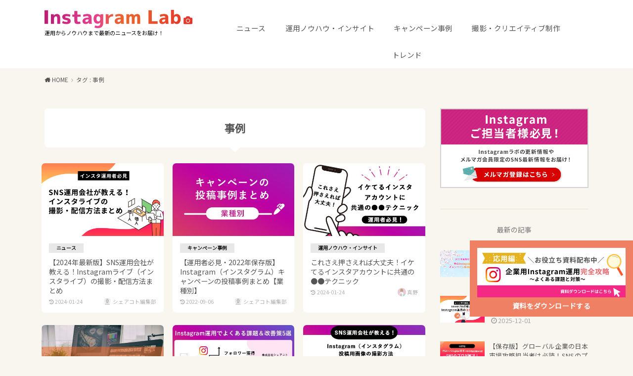

--- FILE ---
content_type: text/html; charset=UTF-8
request_url: https://www.sharecoto.co.jp/instagramlab/tag/%E4%BA%8B%E4%BE%8B
body_size: 104383
content:
<!doctype html>
<html lang="ja">

<head>

	<meta charset="utf-8">
	<meta http-equiv="X-UA-Compatible" content="IE=edge">
	<meta name="HandheldFriendly" content="True">
	<meta name="MobileOptimized" content="320">
	<meta name="viewport" content="width=device-width, initial-scale=1"/>
	<link rel="pingback" href="https://www.sharecoto.co.jp/instagramlab/wp/xmlrpc.php"><title>事例 | Instagramラボ</title>
<meta name='robots' content='max-image-preview:large' />
<link rel='dns-prefetch' href='//fonts.googleapis.com' />
<link rel="alternate" type="application/rss+xml" title="Instagramラボ &raquo; フィード" href="https://www.sharecoto.co.jp/instagramlab/feed" />
<link rel="alternate" type="application/rss+xml" title="Instagramラボ &raquo; 事例 タグのフィード" href="https://www.sharecoto.co.jp/instagramlab/tag/%e4%ba%8b%e4%be%8b/feed" />

<!-- SEO SIMPLE PACK 3.6.2 -->
<link rel="canonical" href="https://www.sharecoto.co.jp/instagramlab/tag/%e4%ba%8b%e4%be%8b">
<meta property="og:locale" content="ja_JP">
<meta property="og:type" content="website">
<meta property="og:image" content="https://www.sharecoto.co.jp/instagramlab/wp/wp-content/uploads/2020/05/1200x630_OGP.jpg">
<meta property="og:title" content="事例 | Instagramラボ">
<meta property="og:url" content="https://www.sharecoto.co.jp/instagramlab/tag/%e4%ba%8b%e4%be%8b">
<meta property="og:site_name" content="Instagramラボ">
<meta name="twitter:card" content="summary_large_image">
<!-- / SEO SIMPLE PACK -->

<style id='wp-img-auto-sizes-contain-inline-css' type='text/css'>
img:is([sizes=auto i],[sizes^="auto," i]){contain-intrinsic-size:3000px 1500px}
/*# sourceURL=wp-img-auto-sizes-contain-inline-css */
</style>
<style id='wp-emoji-styles-inline-css' type='text/css'>

	img.wp-smiley, img.emoji {
		display: inline !important;
		border: none !important;
		box-shadow: none !important;
		height: 1em !important;
		width: 1em !important;
		margin: 0 0.07em !important;
		vertical-align: -0.1em !important;
		background: none !important;
		padding: 0 !important;
	}
/*# sourceURL=wp-emoji-styles-inline-css */
</style>
<link rel='stylesheet' id='hamburger.css-css' href='https://www.sharecoto.co.jp/instagramlab/wp/wp-content/plugins/wp-responsive-menu/assets/css/wpr-hamburger.css?ver=3.2.1' type='text/css' media='all' />
<link rel='stylesheet' id='wprmenu.css-css' href='https://www.sharecoto.co.jp/instagramlab/wp/wp-content/plugins/wp-responsive-menu/assets/css/wprmenu.css?ver=3.2.1' type='text/css' media='all' />
<style id='wprmenu.css-inline-css' type='text/css'>
@media only screen and ( max-width: 768px ) {html body div.wprm-wrapper {overflow: scroll;}html body div.wprm-overlay{ background: rgb(0,0,0) }#wprmenu_bar {background-image: url();background-size: cover ;background-repeat: repeat;}#wprmenu_bar {background-color: #ffffff;}html body div#mg-wprm-wrap .wpr_submit .icon.icon-search {color: #ffffff;}#wprmenu_bar .menu_title,#wprmenu_bar .wprmenu_icon_menu,#wprmenu_bar .menu_title a {color: #555555;}#wprmenu_bar .menu_title a {font-size: 20px;font-weight: normal;}#mg-wprm-wrap li.menu-item a {font-size: 19px;text-transform: capitalize;font-weight: 300;}#mg-wprm-wrap li.menu-item-has-children ul.sub-menu a {font-size: 19px;text-transform: capitalize;font-weight: 300;}#mg-wprm-wrap li.current-menu-item > a {background: #efefef;}#mg-wprm-wrap li.current-menu-item > a,#mg-wprm-wrap li.current-menu-item span.wprmenu_icon{color: #ffffff !important;}#mg-wprm-wrap {background-color: #ffffff;}.cbp-spmenu-push-toright,.cbp-spmenu-push-toright .mm-slideout {left: 80% ;}.cbp-spmenu-push-toleft {left: -80% ;}#mg-wprm-wrap.cbp-spmenu-right,#mg-wprm-wrap.cbp-spmenu-left,#mg-wprm-wrap.cbp-spmenu-right.custom,#mg-wprm-wrap.cbp-spmenu-left.custom,.cbp-spmenu-vertical {width: 80%;max-width: 768px;}#mg-wprm-wrap ul#wprmenu_menu_ul li.menu-item a,div#mg-wprm-wrap ul li span.wprmenu_icon {color: #555555;}#mg-wprm-wrap ul#wprmenu_menu_ul li.menu-item:valid ~ a{color: #ffffff;}#mg-wprm-wrap ul#wprmenu_menu_ul li.menu-item a:hover {background: #efefef;color: #555555 !important;}div#mg-wprm-wrap ul>li:hover>span.wprmenu_icon {color: #555555 !important;}.wprmenu_bar .hamburger-inner,.wprmenu_bar .hamburger-inner::before,.wprmenu_bar .hamburger-inner::after {background: #ffffff;}.wprmenu_bar .hamburger:hover .hamburger-inner,.wprmenu_bar .hamburger:hover .hamburger-inner::before,.wprmenu_bar .hamburger:hover .hamburger-inner::after {background: #ffffff;}#wprmenu_menu.left {width:80%;left: -80%;right: auto;}#wprmenu_menu.right {width:80%;right: -80%;left: auto;}.wprmenu_bar .hamburger {float: right;}.wprmenu_bar #custom_menu_icon.hamburger {top: 20px;right: 20px;float: right;background-color: #cccccc;}html body div#wprmenu_bar {height : 42px;}.wpr_custom_menu #custom_menu_icon {display: block;}#wprmenu_bar,#mg-wprm-wrap { display: block; }div#wpadminbar { position: fixed; }}
/*# sourceURL=wprmenu.css-inline-css */
</style>
<link rel='stylesheet' id='wpr_icons-css' href='https://www.sharecoto.co.jp/instagramlab/wp/wp-content/plugins/wp-responsive-menu/inc/assets/icons/wpr-icons.css?ver=3.2.1' type='text/css' media='all' />
<link rel='stylesheet' id='ppress-frontend-css' href='https://www.sharecoto.co.jp/instagramlab/wp/wp-content/plugins/wp-user-avatar/assets/css/frontend.min.css?ver=4.16.8' type='text/css' media='all' />
<link rel='stylesheet' id='ppress-flatpickr-css' href='https://www.sharecoto.co.jp/instagramlab/wp/wp-content/plugins/wp-user-avatar/assets/flatpickr/flatpickr.min.css?ver=4.16.8' type='text/css' media='all' />
<link rel='stylesheet' id='ppress-select2-css' href='https://www.sharecoto.co.jp/instagramlab/wp/wp-content/plugins/wp-user-avatar/assets/select2/select2.min.css' type='text/css' media='all' />
<link rel='stylesheet' id='style-css' href='https://www.sharecoto.co.jp/instagramlab/wp/wp-content/themes/yswallow/style.css' type='text/css' media='all' />
<style id='style-inline-css' type='text/css'>
.animated{animation-duration:1.2s;animation-fill-mode:both;animation-delay:0s;animation-timing-function:ease-out}.wpcf7 .screen-reader-response{position:static}.animated{animation-fill-mode:none}@keyframes fadeIn{from{opacity:0}to{opacity:1}}.fadeIn{animation-name:fadeIn}@keyframes fadeInDown{from{opacity:0;transform:translate3d(0,-10px,0)}to{opacity:1;transform:none}}.fadeInDown{animation-name:fadeInDown}@keyframes fadeInDownBig{from{opacity:0;transform:translate3d(0,-100%,0)}to{opacity:1;transform:none}}.fadeInDownBig{animation-name:fadeInDownBig}@keyframes fadeInLeft{from{opacity:0;transform:translate3d(-10px,0,0)}to{opacity:1;transform:none}}.fadeInLeft{animation-name:fadeInLeft}@keyframes fadeInLeftBig{from{opacity:0;transform:translate3d(-100%,0,0)}to{opacity:1;transform:none}}.fadeInLeftBig{animation-name:fadeInLeftBig}@keyframes fadeInRight{from{opacity:0;transform:translate3d(10px,0,0)}to{opacity:1;transform:none}}.fadeInRight{animation-name:fadeInRight}@keyframes fadeInRightBig{from{opacity:0;transform:translate3d(100%,0,0)}to{opacity:1;transform:none}}.fadeInRightBig{animation-name:fadeInRightBig}@keyframes fadeInUp{from{opacity:0;transform:translate3d(0,10px,0)}to{opacity:1;transform:none}}.fadeInUp{animation-name:fadeInUp}@keyframes fadeInUpBig{from{opacity:0;transform:translate3d(0,100%,0)}to{opacity:1;transform:none}}.fadeInUpBig{animation-name:fadeInUpBig}
/*# sourceURL=style-inline-css */
</style>
<link rel='stylesheet' id='child-style-css' href='https://www.sharecoto.co.jp/instagramlab/wp/wp-content/themes/yswallow_custom/style.css' type='text/css' media='all' />
<link rel='stylesheet' id='gf_Notojp-css' href='https://fonts.googleapis.com/css?family=Noto+Sans+JP&#038;display=swap' type='text/css' media='all' />
<link rel='stylesheet' id='fontawesome-css' href='https://www.sharecoto.co.jp/instagramlab/wp/wp-content/themes/yswallow/library/css/font-awesome.min.css' type='text/css' media='all' />
<script type="text/javascript" src="https://www.sharecoto.co.jp/instagramlab/wp/wp-includes/js/jquery/jquery.min.js?ver=3.7.1" id="jquery-core-js"></script>
<script type="text/javascript" src="https://www.sharecoto.co.jp/instagramlab/wp/wp-includes/js/jquery/jquery-migrate.min.js?ver=3.4.1" id="jquery-migrate-js"></script>
<script type="text/javascript" src="https://www.sharecoto.co.jp/instagramlab/wp/wp-content/plugins/wp-responsive-menu/assets/js/modernizr.custom.js?ver=3.2.1" id="modernizr-js"></script>
<script type="text/javascript" src="https://www.sharecoto.co.jp/instagramlab/wp/wp-content/plugins/wp-responsive-menu/assets/js/touchSwipe.js?ver=3.2.1" id="touchSwipe-js"></script>
<script type="text/javascript" id="wprmenu.js-js-extra">
/* <![CDATA[ */
var wprmenu = {"zooming":"","from_width":"768","push_width":"768","menu_width":"80","parent_click":"","swipe":"","enable_overlay":"1","wprmenuDemoId":""};
//# sourceURL=wprmenu.js-js-extra
/* ]]> */
</script>
<script type="text/javascript" src="https://www.sharecoto.co.jp/instagramlab/wp/wp-content/plugins/wp-responsive-menu/assets/js/wprmenu.js?ver=3.2.1" id="wprmenu.js-js"></script>
<script type="text/javascript" src="https://www.sharecoto.co.jp/instagramlab/wp/wp-content/plugins/wp-user-avatar/assets/flatpickr/flatpickr.min.js?ver=4.16.8" id="ppress-flatpickr-js"></script>
<script type="text/javascript" src="https://www.sharecoto.co.jp/instagramlab/wp/wp-content/plugins/wp-user-avatar/assets/select2/select2.min.js?ver=4.16.8" id="ppress-select2-js"></script>
<link rel="https://api.w.org/" href="https://www.sharecoto.co.jp/instagramlab/wp-json/" /><link rel="alternate" title="JSON" type="application/json" href="https://www.sharecoto.co.jp/instagramlab/wp-json/wp/v2/tags/25" /><link rel="EditURI" type="application/rsd+xml" title="RSD" href="https://www.sharecoto.co.jp/instagramlab/wp/xmlrpc.php?rsd" />
<meta name="generator" content="WordPress 6.9" />
<!-- Google tag (gtag.js) -->
<script async src="https://www.googletagmanager.com/gtag/js?id=G-Q7Y3NSXKHB"></script>
<script>
  window.dataLayer = window.dataLayer || [];
  function gtag(){dataLayer.push(arguments);}
  gtag('js', new Date());

  gtag('config', 'G-Q7Y3NSXKHB');
</script>

<!-- global site tag -->
<!-- Google tag (gtag.js) -->
<script async src="https://www.googletagmanager.com/gtag/js?id=AW-969205520"></script>
<script>
  window.dataLayer = window.dataLayer || [];
  function gtag(){dataLayer.push(arguments);}
  gtag('js', new Date());
  gtag('config', 'AW-969205520', {'allow_enhanced_conversions' : true});
</script>

<!-- LINE Tag Base Code -->
<!-- Do Not Modify -->
<script>
(function(g,d,o){
  g._ltq=g._ltq||[];g._lt=g._lt||function(){g._ltq.push(arguments)};
  var h=location.protocol==='https:'?'https://d.line-scdn.net':'http://d.line-cdn.net';
  var s=d.createElement('script');s.async=1;
  s.src=o||h+'/n/line_tag/public/release/v1/lt.js';
  var t=d.getElementsByTagName('script')[0];t.parentNode.insertBefore(s,t);
    })(window, document);
_lt('init', {
  customerType: 'lap',
  tagId: '58d89d67-a84e-41d0-941b-30031e17d30c'
});
_lt('send', 'pv', ['58d89d67-a84e-41d0-941b-30031e17d30c']);
</script>
<noscript>
  <img height="1" width="1" style="display:none"
       src="https://tr.line.me/tag.gif?c_t=lap&t_id=58d89d67-a84e-41d0-941b-30031e17d30c&e=pv&noscript=1" />
</noscript>
<!-- End LINE Tag Base Code --><style type="text/css">
body, #breadcrumb li a::after{ color: #555555;}
a, #breadcrumb li a i, .authorbox .author_sns li a::before,.widget li a:after{ color: #555555;}
a:hover{ color: #919191;}
.article-footer .post-categories li a,.article-footer .tags a{ background: #555555; border-color:#555555;}
.article-footer .tags a{ color:#555555; background: none;}
.article-footer .post-categories li a:hover,.article-footer .tags a:hover{ background:#919191;  border-color:#919191;}
input[type="text"],input[type="password"],input[type="datetime"],input[type="datetime-local"],input[type="date"],input[type="month"],input[type="time"],input[type="week"],input[type="number"],input[type="email"],input[type="url"],input[type="search"],input[type="tel"],input[type="color"],select,textarea,.field { background-color: #ffffff;}
#header{ color: #555555; background: #ffffff;}
#logo a{ color: #000000;}
@media only screen and (min-width: 768px) {
	#g_nav .nav > li::after{ background: #000000;}
	#g_nav .nav li ul.sub-menu, #g_nav .nav li ul.children{ background: #2e3a44;color: #ffffff;}
	.archives-list .post-list a .eyecatch::after{ background: #555555;}
}

.slick-prev:before, .slick-next:before, .accordionBtn, #submit, button, html input[type="button"], input[type="reset"], input[type="submit"], .pagination a:hover, .pagination a:focus,.page-links a:hover, .page-links a:focus { background-color: #555555;}
.accordionBtn.active, #submit:hover, #submit:focus{ background-color: #919191;}
.entry-content h2, .homeadd_wrap .widgettitle, .widgettitle, .eyecatch .cat-name, ul.wpp-list li a:before, .cat_postlist .catttl span::before, .cat_postlist .catttl span::after, .accordion::before{ background: #e6e6e6; color: #000000;}
.entry-content h3,.entry-content h4{ border-color: #e6e6e6;}
.h_balloon .entry-content h2:after{ border-top-color: #e6e6e6;}
.entry-content ol li:before{ background: #e6e6e6; border-color: #e6e6e6;  color: #000000;}
.entry-content ol li ol li:before{ color: #e6e6e6;}
.entry-content ul li:before{ color: #e6e6e6;}
.entry-content blockquote::before,.entry-content blockquote::after{color: #e6e6e6;}

.btn-wrap a{background: #555555;border: 1px solid #555555;}
.btn-wrap a:hover,.widget .btn-wrap:not(.simple) a:hover{color: #555555;border-color: #555555;}
.btn-wrap.simple a, .pagination a, .pagination span,.page-links a{border-color: #555555; color: #555555;}
.btn-wrap.simple a:hover, .pagination .current,.pagination .current:hover,.page-links ul > li > span{background-color: #555555;}

#footer-top::before{background-color: #e6e6e6;}
#footer,.cta-inner{background-color: #2e3a44; color: #ffffff;}

</style>
<style type="text/css" id="custom-background-css">
body.custom-background { background-color: #f9f5ef; }
</style>
	<link rel="icon" href="https://www.sharecoto.co.jp/instagramlab/wp/wp-content/uploads/2020/05/cropped-favicon-32x32.png" sizes="32x32" />
<link rel="icon" href="https://www.sharecoto.co.jp/instagramlab/wp/wp-content/uploads/2020/05/cropped-favicon-192x192.png" sizes="192x192" />
<link rel="apple-touch-icon" href="https://www.sharecoto.co.jp/instagramlab/wp/wp-content/uploads/2020/05/cropped-favicon-180x180.png" />
<meta name="msapplication-TileImage" content="https://www.sharecoto.co.jp/instagramlab/wp/wp-content/uploads/2020/05/cropped-favicon-270x270.png" />
		<style type="text/css" id="wp-custom-css">
			/* 2023.12.4　ヘッダー、フッターに「お役立ち資料」のバナーを追加（西村） */

/* webフォント */
body {
	font-family: 'Noto Sans JP', sans-serif;
}

/* svgファイルの表示 */
img[src*=".svg"]{
    width: 100%;
    height: auto;
}

/* googleのwebアイコン */
.material-icons {
  font-family: 'Material Icons';
  font-weight: normal;
  font-style: normal;
  font-size: 24px;  /* 推奨サイズ */
  display: inline-block;
  width: 1em;
  height: 1em;
  line-height: 1;
  text-transform: none;
 
  /* WebKitブラウザサポート */
  -webkit-font-smoothing: antialiased;
  /* Chrome、Safariサポート */
  text-rendering: optimizeLegibility;

  /* Firefoxサポート */
  -moz-osx-font-smoothing: grayscale;

  /* IEサポート */
  font-feature-settings: 'liga';
}

/* フォントの色 */
#g_nav .nav > li > a {
    color: #555555;
}

/* flexbox */
.m-footer-list, .archives-list.card-list {
	display: flex;
	flex-wrap: wrap;
}

#header #inner-header, .archives-list .byline.entry-meta.vcard {
    display: flex;
    justify-content: space-between;
}

.m-footer-nav {
    display: flex;
    justify-content: center;
}

.profile.singlefoot_other {
    display: flex;
}

/* その他、共通 */
a.m-bnr-link {
    border: 2px solid #d3d3d3;
    display: block;
    width: 100%;
    height: auto;
}

/*----- ヘッダー -----*/
header#header {
    padding-top: 20px;
    z-index: 0;
}

.header #logo {
    width: 300px;
    height: auto;
    margin: 0 50px 10px 0;
}

.header #logo.sitedes_on {
    margin-top: 0;
}

.header #logo .h1 {
    font-size: 0;
    line-height: 0;
}

.header #logo a {
    display: block;
}

#header #inner-header {
    width: 1100px;
}

.nav_btn {
    width: 0;
    height: 0;
    margin: 0;
    padding: 0;
}

#header #inner-header h1 {
    width: 100%;
    height: auto;
}

#header #inner-header h1 img {
    width: 100%;
    height: auto;
}

.site_description {
    color: #000;
    font-size: 11px;
    text-align: left;
    margin: 0;
}

#g_nav {
    margin-top: 10px;
}

#g_nav .nav {
    margin: 0;
}

#g_nav .nav > li {
    margin: 0 1.2em;
}

#g_nav .nav > li:first-child {
    margin-left: 0;
}

#g_nav .nav > li:last-child {
    margin-right: 0;
}

#g_nav .nav>li::after {
    background: #9c9c9c;
    margin: 5px auto 0;
}

#g_nav .nav > li > a {
    font-weight: normal;
}

/*----- カルーセル -----*/
.carouselwrap {
    padding: 0.8em 0 1.1em;
}

.carouselwrap .eyecatch {
    padding-top: 0;
}

.carouselwrap .eyecatch img {
    border-radius: 10px;
    position: relative;
    margin-bottom: 10px;
}

.eyecatch .cat-name {
    position: relative;
    display: table-cell;
    min-width: auto;
    background: #fff;
}

.cat-name {
    padding: 5px 15px;
}

.carouselwrap .entry-title {
    font-size: 94%;    
}

.slick-dots li button:before {
    font-size: 10px;
}

.slick-dots li button:hover:before,
.slick-dots li button:focus:before {
	color: #f08063;
}

.slick-dots li.slick-active button:before {
	color: #f08063;
}

/*----- サイドメニュー -----*/
.widget {
    margin-bottom: 3em;
}

/* メルマガ登録、LINEラボのバナー */
.m-mg-form a img, .m-link-bnr a img {
    width: 100%;
}

.widget .entry-content .m_contents_under_bnr .m-link-bnr ul li {
    margin: 0 0 1.75em;
    padding: 0;
}

.widget .entry-content .m_contents_under_bnr .m-link-bnr ul li:last-child {
    margin-bottom: 0;
}

.entry-content .m_contents_under_bnr .m-link-bnr ul li:before {
    content: none;
    display: none;
    top: 0;
}

.entry-content .m_contents_under_bnr .m-link-bnr ul li img {
    margin: 0;
}

.entry-content .m_contents_under_bnr .m-link-bnr ul li img.m_sp {
    display: none;
}

/* 最新の記事 */
.widget.widget_newentryimagewidget li {
    border-bottom: none;
    margin: 0;
    margin-bottom: 30px;
}

.widget.widget_newentryimagewidget li:last-child {
    margin-bottom: 0;
}

#sidebar h4.widgettitle {
    border-top: 1px solid #eaddca;
    text-align: center;
    padding: 30px 0 0;
    margin-bottom: 30px;
    color: #777;
    background: none;
    font-weight: normal;
}

.widget.widget_newentryimagewidget li .ttl p {
    font-size: 92%;
    line-height: 1.5em;
}

.widget li span.date {
    font-size: 0.7em;
}

.widget.widget_newentryimagewidget ul li:first-child a {
    padding-top: 0;
}

.widget.widget_newentryimagewidget li a {
    padding: 0;
}

.widget.widget_newentryimagewidget li a:after {
    display: none;
}

/* RSS */
.m-rss {
    width: 100%;
    margin-top: -20px;
}

.m-rss a {
    display: block;
    border-radius: 5px;
    border: 2px solid #f4926c;
    box-shadow: 0 5px #f4916c;
}

.m-rss a img {
    width: 100%;
    height: auto;
    border-radius: 5px;
}

/* カテゴリー */
.widget.widget_categories li:first-child a {
    padding-top: 0;
}

/* 検索 */
.widget.widget_search {
    margin-top: -20px;
}

/* サービス一覧 */
.widget ul.m-side-bnr-list {
    width: 100%;
}

.widget ul.m-side-bnr-list li {
    width: 100%;
    margin-bottom: 20px;
}

.widget ul.m-side-bnr-list li:last-child {
    margin-bottom: 0;
}

.widget ul.m-side-bnr-list li a.m-bnr-link img {
    width: 100%;
    height: auto;
}

/* 資料ダウンロード */
.m_siryo {
    position: fixed;
    bottom: 80px;
    right: 0;
    z-index: 10;
    width: 330px;
    background: #f08063;
    padding: 15px;
}

.m_siryo a {
    text-decoration: none;
}

.m_siryo a img {
    margin-bottom: 10px;
}

.m_siryo a p {
    line-height: 1.0em;
}

.m_siryo p {
    text-align: center;
    margin-bottom: 0;
    font-weight: bold;
    color: #fff;
}

/*----- 記事一覧 -----*/
.archives-list.card-list .post-list {
    width: calc(100% / 3 - 20px);
    margin: 0 9px 25px;
    background: #fff;
    border-radius: 7px;
}

.archives-list.card-list .post-list a {
    margin: 0;
    padding: 0;
}

.archives-list.card-list .post-list .eyecatch {
    margin-bottom: 10px;
}

.archives-list .post-list a .eyecatch:after {
    background: none;
}

#main .article .eyecatch img {
    border-top-left-radius: 7px;
    border-top-right-radius: 7px;
    margin-bottom: 15px;
}

#main .article .eyecatch .cat-name {
    background: #e6e6e6;
    color: #000;
    display: table;
    font-size: 60%;
    line-height: 1.0em;
    margin-left: 15px;
}

.archives-list .post-list .entry-content {
    padding: 0 15px 5px;
    position: relative;
}

.archives-list.card-list .post-list .entry-title {
    font-size: 86%;
    font-weight: normal;
}

.archives-list .post-list .description {
    display: none;
}

.archives-list .byline.entry-meta.vcard {
    margin: 0;
}

.archives-list.card-list .post-list .byline {
    font-size: 64%;
}

.archives-list.card-list .post-list .byline .writer {
    margin-right: 0;
}

/* ページャー */
.pagination {
    margin: 1.8em auto 5em;
}

.pagination a {
    background: #fff;
    border: 1px solid #e3ded7;
}

/*----- フッター -----*/
#footer-top.footer-top {
    border-top: 1px solid #eaddca;
    padding-top: 70px;
}

#footer-top .inner {
    margin: 0;
}

/* メールマガジンの購読 */
.m-formrun {
    padding-top: 3em;
    width: 100%; 
}

.formrun-embed {
    padding: 35px;
    background: #fff;
    border: 1px solid #d3d3d3;
}

/* 内側 */
.m-formrun html {/*効かなかった*/
    overflow: hidden;
}

.sf-form-section .editable--block-text {
    font-size: 12px;
}

/* お役立ち資料 */
#footer-top .footcolumn {
    float: none;
    width: 100%;
    padding: 0;
}

.footcolumn .widget {
    margin-bottom: 8em;
}

.m-download-inner {
    width: 746px;
    background: #fff;
    border: 1px solid #d3d3d3;
    position: relative;
    margin: 0 auto 75px;
    padding: 35px 0 50px;
    text-align: center;
}

.m-download-inner:before {
    content: "";
    background: url(/instagramlab/wp/wp-content/uploads/2020/05/download_logo.png) top left / 112px 118px no-repeat;
    width: 112px;
    height: 118px;
    display: block;
    position: absolute;
    left: 0;
    top: 0;
}

.m-download-inner h1 {
    font-size: 150%;
    font-weight: bold;
    color: #f57f50;
    margin: 0 0 10px;
    line-height: 1.7em;
}

.widget_text .m-download-inner p {
    margin-bottom: 40px;
}

.widget ul.m-download-list {
    width: 514px;
    margin: 0 auto 40px;
}

.widget ul.m-download-list li {
    margin-bottom: 20px;
}

.widget ul.m-download-list li:last-child {
    margin-bottom: 0;
}

/* お問い合わせブロック */
.widget_text p.m-footer-contact-note {
    margin: 0;
    margin-left: 150px;
    width: 688px;
}

.widget_text p.m-footer-contact-note img {
    width: 100%;
}

.m-footer-contact a {
    display: block;
    width: 492px;
    margin: 0 auto;
    padding: 25px 0;
    box-shadow: 0 10px #ce6e55;
    border-radius: 7px;
    background: #f59069;
    text-align: center;
    text-decoration: none;
    color: #fff;
    font-size: 180%;
    font-weight: bold;
    line-height: 1.0em;    
}

.m-footer-contact a:hover {
    opacity: 0.6;
}

/* 常にあるお問い合わせボタン */
.m-contact-btn {
    position: fixed;
    top: 0;
    right: 50px;
}

.m-contact-btn ul {
    display: flex;
    justify-content: flex-end;
}

.m-contact-btn ul li {
    height: 40px;
}

.m-contact-btn ul li:first-child {
    margin-right: 10px;
}

/*.m-contact-btn ul li:first-child a img {
    height: 40px;
    width: auto;
}*/

.m-contact-btn a {
    display: block;
    background: #f08063;
    border-bottom-left-radius: 5px;
    border-bottom-right-radius: 5px;
    width: 100%;
    box-shadow: 0 0 7px 0 rgba(0,0,0,0.4);
}

.m-contact-btn a:hover {
    background: #f0967f;
}

.m-contact-btn a:hover img {
    opacity: 1;
}

/*----- フッター -----*/
#footer {
    display: none;
}

#footer-top .footcolumn:last-child {
    width: 100vw;
    margin-left: calc(-50vw + 50%);
    margin-right: calc(-50vw + 50%);
    background: #000;
}

#footer-top .footcolumn:last-child .widget {
    margin-bottom: 0;
}

.m-footer {
    text-align: center;
}

.m-footer-links {
  margin: 1.8em 0 0.8em;
}

.m-footer-links li, .m-footer-links li a, .widget_text p.copyright, .widget_text p.copyright a {
    color: #fff;
    text-decoration: none;
}

.m-footer-nav li:first-child:after {
    content: "|";
    margin-left: 10px;
}

.widget ul.m-footer-nav li {
    margin: 0;
    padding: 0 8px;
    font-size: 82%;
    line-height: 1.0em;
}

.widget ul.m-footer-nav li a:hover {
    text-decoration: underline;
}

.m-footer-logo {
    display: block;
    width: calc(100% / 6);
    height: auto;
    margin: 0 auto 0.5em;
}

.widget_text p.copyright {
  margin: 0 auto 1.4em;
  font-size: 12px;
}

.nav_btn {
  display: none;
}

/*----- カテゴリー一覧 -----*/
.archivettl h1.archive-title {
    width: 100%;
    margin: 0 0 1.5em;
    background: #fff;
    padding: 25px 0;
    border-radius: 7px;
    position: relative;
    display: inline-block;
    vertical-align: middle;
}

.archivettl h1.archive-title:before, .archivettl h1.archive-title:after{
    position: absolute;
    top: 0;
    bottom: 0;
    left: 0;
    margin: auto;
    content: "";
    vertical-align: middle;
}

.archivettl h1.archive-title:before {
    left: calc(100% / 2 - 10px);
    top: auto;
    bottom: -20px;
    box-sizing: border-box;
    width: 10px;
    height: 5px;
    border: 10px solid transparent;
    border-top: 10px solid #fff;
}

/*----- 詳細ページ -----*/
.single #main .article {
    margin-bottom: 3em;
}

.single-title {
    font-size: 150%;
    line-height: 1.5em;
    margin-bottom: 20px;
}

.single .byline {
    margin-bottom: 0.5em;
    font-size: 80%;
}

#main .article .article-header .eyecatch img {
    border-top-left-radius: 0;
    border-top-right-radius: 0;
    min-width: 100%;
}

#main .article .article-header .eyecatch .cat-name {
    display: none;
}

/* SNSボタン */
.share {
    margin-bottom: 3em;
}

.sns li {
    width: 13%;
}

.sns li a {
    padding: 0.4em 0.1em;
    font-size: 80%;
}

/* 内容 */
#content .entry-content p {
    font-size: 94%;
    margin-bottom: 1.25em;
}

.entry-content h2 {
    background: none;
    font-size: 140%;
    font-weight: bold;
    color: #555;
    padding: 1.5em 0 0.7em;
    margin: 0 0 1.3em;
    border-image: linear-gradient(to right, #e05264 0%, #f5a180 80%, #f5b9a0 100%) 1/0 0 5px 0;
    border-style: solid;
	box-shadow: none;
}

.entry-content h3, .entry-content h4 {
    color: #555;
    border-color: none;
    border: none;
}

.entry-content h3 {
    border-left: 5px solid #f5b49b;
    padding: 0.3em 0 0.3em 0.7em;
    margin: 3em 0 1.0em;
    font-size: 120%;
}

.entry-content h4 {
    margin: 2.5em 0 1.5em;
    padding: 0.5em;
    background: #f5d4c7;
    font-size: 110%;
    color: #66362a;
}

.entry-content a {
    color: #f08063;
    font-weight: bold;
    text-decoration: none;
}

.entry-content a:hover, .entry-content ol.m_list_number li a:hover {
    text-decoration: underline;
}

/* おすすめのサービス */
.m-contents-under-block {
    padding-top: 3em;
}

.m-contents-under-block-inner {
    background: #fff;
    padding: 30px 30px 20px;
}

.m-contents-under-block h1 {
    font-size: 120%;
    text-align: center;
    border-image: linear-gradient(to right, #e05264 0%, #f5a180 80%, #f5b9a0 100%) 1/0 0 3px 0;
    border-style: solid;
    margin: 0 0 0.4em;
    padding-bottom: 0.6em;
}

.m-contents-under-block article {
    padding: 1.0em 0 0.5em;
}

.entry-content .m-contents-under-block h2 {
    font-size: 94%;
    border: none;
    margin-bottom: 0.75em;
    padding: 0;
    box-shadow: none;
}

.entry-content .m-contents-under-block h2:before {
    content: "●";
    margin-right: 3px;
}

.entry-content .m-contents-under-block p {
    font-size: 84%;
    line-height: 1.7em;
    margin-bottom: 1.0em;
}

.entry-content .m-contents-under-block a img {
    margin: 0;
}

/* タグなど */
.article-footer .footer-cat-tag .post-categories li a {
    background: #999;
    border-color: #999;
}

.article-footer .footer-cat-tag .post-categories li a:hover {
    opacity: 0.6;
}

.article-footer .tags a {
    background: rgba(255, 255, 255, 0.6);
    border-color: #999;
}

/* レコメンド */
#main .article .article-footer .eyecatch img {
    border-top-left-radius: 0;
    border-top-right-radius: 0;
}

.related-box li .date {
    font-size: .7em;
}

.related-box li .ttl {
    margin: 0;
    font-size: .8em;
    font-weight: bold;
    color: #555;
    line-height: 1.5em;
}

/* この記事を書いた人 */
.profile.singlefoot_other, .profile.singlefoot_other + .author_sns {
    background: #fbf9f5;
    border: 3px solid #ddd;
}

.profile.singlefoot_other {
    position: relative;
    display: flex;
    padding: 8% 5% 0;
    border-bottom: none;
}

.profile.singlefoot_other:after {
    position: absolute;
    content: "‐ この記事の著者 ‐";
    display: block;
    font-size: 86%;
    font-weight: bold;
    top: 20px;
    left: 0;
    width: calc(100% - 6px);
    text-align: center;
}

.profile.singlefoot_other + .author_sns {
    margin-top: 0;
    margin-bottom: 2em;
    padding: 0 0 1%;
    border-top: none;
}

.profile.singlefoot_other + .author_sns li {
    margin-top: 0.5em;
}

.profile.singlefoot_other + .author_sns a .socialname {
    display: contents;
    box-sizing: border-box;
    font-weight: normal;
}

.profile.singlefoot_other .profile_img {
    width: 95px;
    max-width: 33%;
    margin: 0 1em 0 0;
}
.profile.singlefoot_other .profile_description {
  font-size: 85%;
}
.profile.singlefoot_other .profile_name {
  text-align: left;
}
.profile.singlefoot_other .profile_description p {
   margin-bottom: 0;
}

.profile.singlefoot_other + .author_sns a::before {
    font-size: 1.2em;
    margin: 0.2em;
}

.profile.singlefoot_other + .author_sns a.customize-unpreviewable {
    cursor: pointer;
}

/*----- ハンバーガーメニュー -----*/
html.wprmenu-body-fixed body {
    position: static !important;
}

/*----- 記事がない場合の表示 -----*/
#post-not-found .article-header {
    font-size: 150%;
}

#content #post-not-found .entry-content p {
    margin-bottom: 2em;
}

/*----- 記事の追加デコレーション -----*/
/* リスト */
.entry-content ol.m_list_number {
    margin-bottom: 0;
}

.entry-content ol.m_list_number li {
    font-size: 90%;
    margin: 0.8em 0;
}

.entry-content ol.m_list_number li:last-child {
    margin: 0.8em 0 0;
}

.entry-content ol.m_list_number li:before {
    background: #f08063;
    border-color: #f08063;
    color: #fff;
}

.entry-content ol.m_list_number_gray li:before {
    background: #e6e6e6;
    border-color: #e6e6e6;
    color: #000;
}

#content dl.m_list_block {
    width: 100%;
    border: 1px solid #e6e6e6;
    display: flex;
    flex-wrap: wrap;
    padding: 15px;
}

#content dl.m_list_block dt {
    width: 30%;
    padding-right: 1%;
}

#content dl.m_list_block dd {
    width: 70%;
    margin-bottom: 2%;
}

#content dl.m_list_block dd:last-child {
    margin-bottom: 0;
}

.entry-content ul li:before {
    color: #d3d3d3;
    left: 0;
}

.entry-content ul.m_list_check {
    margin-left: 8px;
}

.entry-content ul.m_list_check li:before {
    content: "\f046";
    color: #f08063;
    font-size: 180%;
    line-height: 1em;
    left: -8px;
}

.m_list_number_gray img {
    width: 90%;
    height: auto;
    margin: 0.8em 0;
}

/* 目次 */
.m_contents_block {
    width: 70%;
    background: #fff;
    padding: 20px;
    margin: 0 auto 2em;
}

.m_contents_block_title {
    font-size: 114%;
    text-align: center;
    line-height: 1.0em;
    color: #555;
    border-bottom: 1px solid #e6e6e6;
    padding-bottom: 15px;
    margin-bottom: 20px;
}

.entry-content .m_contents_block ol.m_list_number li a {
    font-weight: bold;
    color: #555;
    cursor: pointer;
}

/* オレンジブロック */
.m_contents_orange {
    position: relative;
    border: 3px solid #f5d4c7;
    border-radius: 4px;
    width: 100%;
    padding: 20px;
    margin: 60px 0 3em;
}

.m_contents_orange h1 {
    position: absolute;
    top: -40px;
    left: -3px;
    background: #f5d4c7;
    padding: 10px 15px;
    border-radius: 3px;
    font-size: 90%;
    margin: 0;
}

.entry-content .m_contents_orange ol.m_list_number li:first-child {
    margin-top: 0;
}

#content .entry-content .m_contents_orange p:last-child {
    margin-bottom: 0;
}

/* 目次へ */
.m_contents_block_top {
    margin: 1em 0 3.5em;
    display: flex;
    justify-content: flex-end;
}

.m_contents_block_top a {
    font-size: 90%;
}

.m_contents_block_top a:after {
    content: "▲";
    margin-left: 5px;
}

/* 本文中の画像の上の空き */
.entry-content img.m_img_capture {
    margin-top: 0.8em;
}

.supplement.boader, .supplement.border {
    background: #fff;
}

/* 表組 */
.m_contents_table01 thead th {
    text-align: center;
}

/*----- 可変 -----*/
@media only screen and (max-width: 1140px) {
    .m-contact-btn {
        right: 14px;
    }
}

@media only screen and (max-width: 1100px) {
    .header #logo {
        width: 270px;
        margin-right: 0;
    }

    #g_nav .nav > li {
        margin: 0 0.8em;
    }

    .wrap {
        width: 94%;
    }

    .archives-list.card-list .post-list {
        width: calc(100% / 2 - 20px);
        margin: 0 9px 25px;
    }

    .widget_text p.m-footer-contact-note {
        margin-left: 180px;
        width: 60%;
    }
}

@media only screen and (max-width: 1060px) {
    #header #inner-header {
        width: 96%;
    }

    .site_description {
        font-size: 10.5px;
    }

    .entry-content .m-contents-under-block p {
        line-height: 1.5em;
    }
}

@media only screen and (max-width: 1040px) {
    .sns li {
        width: 14%;
    }

    .sns li a {
        font-size: 76%;
    }
}

@media only screen and (max-width: 990px) {
    .header #logo {
        width: calc(100% / 4);
    }

    #header #inner-header h1 {
        width: 100%;
        margin-left: 0;
    }

    .site_description {
        font-size: 10px;
        text-align: center;
    }

    #g_nav .nav > li {
        font-size: 80%;
    }

    #content dl.m_list_block {
        display: block;
    }

    #content dl.m_list_block dt, #content dl.m_list_block dd {
        width: 100%;
        padding-right: 0;
    }

    #content dl.m_list_block dt {
        margin-bottom: 1%;
    }
}

@media only screen and (max-width: 979px) {
    .entry-content .m-contents-under-block a img {
        width: 100%;
    }

    #main .article .eyecatch img {
        width: 100%;
    }
}

@media only screen and (max-width: 940px) {
    .archives-list.card-list {
        margin-right: 0;
        margin-left: 0;
    }

    .widget.widget_newentryimagewidget ul, .widget.widget_categories ul {
        width: 80%;
        margin: 0 auto;
    }
    
    .m-rss, .widget ul.m-side-bnr-list {
        width: calc(100% / 2);
        margin: -20px auto 0;
    }

    .widget ul.m-side-bnr-list {
        margin-top: 0;
    }

    .widget_text p.m-footer-contact-note {
        margin-left: 110px;
        width: 70%;
    }

    .m-mg-form, .m-link-bnr {
        width: calc(100% / 2);
        margin: 0 auto ;
    }

    .m-link-bnr li {
        margin-bottom: 1em;
    }

    .m-link-bnr li:last-child {
        margin-bottom: 0;
    }
}

@media only screen and (max-width: 930px) {
    .header #logo {
        width: calc(100% / 4.4);
    }

    .site_description {
        font-size: 8px;
    }
}

@media only screen and (max-width: 823px) {
    header#header {
        padding-top: 15px;
    }

    #header #inner-header {
        display: block;
    }

    .nav_btn {
        display: none;
    }

    #header #inner-header #logo h1 {
        text-align: left;
    }

    .header #logo {
        width: 100%;
        max-width: 100%;
    }

    #g_nav {
        margin-top: 0;
        text-align: center;
    }

    #g_nav .nav > li > a {
        padding: 0 0 10px 0;
    }

    .carouselwrap {
        padding-bottom: 0;
        margin-bottom: 2em;
    }

    #main {
        padding: 0 1.6em;
    }

    .archives-list.simple-list .post-list {
        border-bottom: none;
        background: #fff;
        margin-bottom: 30px;
        border-radius: 7px;
    }

    .archives-list.card-list .post-list .eyecatch {
        margin-bottom: 5px;
    }

    .archives-list.simple-list .post-list a {
        padding: 0;
    }

    .archives-list.simple-list .post-list .eyecatch {
        width: 100%;
        max-width: 100%;
        float: none;
        margin-bottom: 10px!important;
    }

    #main .article .eyecatch img {
        width: 100%;
    }

    .archives-list.simple-list .post-list .entry-title {
        font-size: 94%;
        font-weight: normal;
    }
    
    .homeadd_wrap h2.widgettitle, h2.widgettitle, .widget.widget_categories .widgettitle, .widget.widget_recent_entries .widgettitle, .widget.widget_newentryimagewidget .widgettitle, .widget.widget_nav_menu .widgettitle, .widget.widget_pages .widgettitle, .widget.widget_archive .widgettitle, .widget.widget_mycategoryorder .widgettitle {
        border-top: 1px solid #eaddca;
        text-align: center;
        padding: 30px 0 0;
        margin-bottom: 30px;
        color: #777;
        background: none;
        font-weight: normal;
        font-size: 100%;
        box-shadow: none;
    }

    .widget_text p.m-footer-contact-note {
        margin: 0 auto;
    }

    #footer-top .footcolumn:last-child {
        background: none;
    }

    .m-footer-contact {
        margin-bottom: 75px;
    }

    .m-footer {
        background: #000;
    }

    .m-footer-links {
        margin: 1.0em 0 0.4em;
    }

    .widget ul.m-footer-nav li {
        font-size: 76%;
    }

    .m-footer-logo {
        margin: 0 auto 0.3em;
        line-height: 1.0em;
    }

    .widget_text p.copyright {
        margin: 0 auto 1.2em;
        font-size: 10px;
        line-height: 1.0em;
    }

    .single-title {
        font-size: 140%;
        margin-bottom: 10px;
    }

    .single .byline {
        font-size: 76%;
    }

    .share {
        margin-bottom: 2.4em;
    }

    .entry-content h2 {
        font-size: 130%;
    }

    .entry-content h3 {
        font-size: 110%;
    }

    .entry-content h4 {
        font-size: 100%;
    }

    .m-contents-under-block h1 {
        font-size: 110%;
    }

    .entry-content .m-contents-under-block h2 {
        margin-bottom: 0.5em;
    }

    #content .entry-content .m-contents-under-block p {
        font-size: 84%;
    }
}

@media only screen and (max-width: 812px) {
    .m-download-inner {
        width: 96%;
    }
}

/* スマホ表示 */
@media only screen and (max-width: 768px) {
    #header #inner-header #logo h1 {
        padding-top: 0;
    }

    .header #logo a {
        text-align: left;
    }

    #g_nav {
        display: none;
    }

    .m-download {
        width: 96%;
        margin: 0 auto;
    }

    .m-download-inner {
        width: 100%;
        padding-top: 30px;
    }

    .m-download-inner h1 {
        font-size: 140%;
    }

    .widget ul.m-download-list {
        width: 80%;
    }

    .widget ul.m-download-list img {
        width: 100%;
    }

    .widget_text p.m-footer-contact-note {
        width: 80%;
    }

    .footcolumn:first-child .widget:last-child {
        margin-bottom: 0;
    }

    html body div.wprm-wrapper {
        overflow: hidden;
    }

    .m-footer {
        padding-bottom: 8em;
    }

    #footer-top::before {
        height: auto;
    }

    #footer-top .footcolumn:last-child .widget {
        margin-bottom: 0;
    }
    
    .m-contact-btn {
        right: 90px;
    }

    .m-contact-btn a {
        border-top-left-radius: 5px;
        border-top-right-radius: 5px;
    }

    .wprmenu_bar #custom_menu_icon.hamburger {
        top: 17px;
        padding: 12px 9px 4px;
    }

    .hamburger-inner, .hamburger-inner::before, .hamburger-inner::after {
        border-radius: 0;
    }

    .entry-content .m_contents_under_bnr .m-link-bnr ul li img.m_pc {
        display: none;
    }

    .entry-content .m_contents_under_bnr .m-link-bnr ul li img.m_sp {
        display: block;
    }
}

@media only screen and (max-width: 767px) {
    #header #inner-header #logo h1, .header #logo .h1 {
        padding-top: 0;
        margin: 0;
        width: 270px;
    }

    #header #inner-header h1 img, .header #logo .h1 img {
        width: 100%;
        height: auto;
        max-height: 100%;
    }

    .site_description {
        text-align: left;
    }

    .m-sp-menu-logo h1 {
        width: 270px!important
    }

    .wprm_before_menu_content .site_description {
        font-size: 75%;
    }

    div#mg-wprm-wrap form.wpr-search-form {
        max-width: 100%;
    }

    #page-top.pt-active {
        display: none;
    }

    .m_siryo {
        width: 100%;
        bottom: 0;
    }

    .m_siryo a {
        display: flex;
        justify-content: space-between;
        align-items: center;
    }

    .m_siryo a img {
        width: 40%;
        height: auto;
        margin-bottom: 0;
    }

    .m_siryo p {
        width: calc(100% - 40%);
        word-wrap: break-word;
        
    }
}

@media only screen and (max-width: 740px) {
    .m-download-inner:before {
        background-size: 90px 95px;
        width: 90px;
        height: 95px;
    }

    .m-footer-contact a {
        font-size: 160%;
    }
}

@media only screen and (max-width: 678px) {
    .m-rss, .widget.widget_newentryimagewidget ul, .widget.widget_categories ul, .widget ul.m-side-bnr-list, .m-mg-form, .m-link-bnr {
        width: 96%;
    }
}

@media only screen and (max-width: 640px) {
    .m-download-inner h1 {
        font-size: 120%;
        line-height: 1.5em;
    }

    a.m-download-link {
        display: block;
        width: 80%;
        margin: 0 auto;
    }

    .m-footer-contact a {
        width: 100%;
        font-size: 150%;
    }

    .profile.singlefoot_other {
        display: block;
    }

    .profile.singlefoot_other .profile_img {
        margin: 0 auto 10px;
        padding-top: 15px;
    }

    .profile.singlefoot_other .profile_name {
        text-align: center;
    }
}

@media only screen and (max-width: 600px) {
    .m-footer-contact a {
        width: 80%;
    }

    .archivettl h1.archive-title {
        padding: 20px 0;
        font-size: 110%;
    }

    .single-title {
        font-size: 130%;
    }

    .entry-content h2 {
        font-size: 120%;
    }

    #content .entry-content p {
        font-size: 90%;
    }

    .entry-content h3 {
        font-size: 100%;
    }

    .entry-content h4 {
        font-size: 94%;
    }

    .m-contents-under-block {
        padding-top: 2em;
    }

    .m-contents-under-block-inner {
        padding: 25px 25px 15px;
    }

    .m-contents-under-block h1 {
        font-size: 100%;
    }

    .entry-content .m-contents-under-block h2 {
        font-size: 90%;
    }

    #content .entry-content .m-contents-under-block p {
        font-size: 80%;
        margin-bottom: 1.0em;
    }

    .m-footer {
        padding-bottom: 6em;
    }
}

@media only screen and (max-width: 568px) {
     .m-download-inner:before {
        background-size: 72px 76px;
        width: 72px;
        height: 76px;
    }

    .widget_text .m-download-inner p {
        padding: 0 15px;
        margin: 0 0 1.5em;
    }

    .m-download-inner {
        padding: 20px 0 40px;
    }

    .widget_text .m-download-inner p {
        line-height: 1.5em;
    }

    .widget ul.m-download-list {
        margin-bottom: 25px;
    }

    .archivettl h1.archive-title {
        width: 104%;
        margin: .5em -2% 1.5em;
    }

    .entry-content pre {
        font-size: 86%;
    }

    .article-footer {
        padding: 1em 0 0;
    }

    .related-box {
        margin-bottom: 0;
    }

    .related-box ul {
        margin-bottom: 0;
    }

    #footer-top.footer-top {
        border-top: none;
        padding-top: 0;
    }

    .m-rss {
        margin-top: 40px;
        margin-bottom: 40px;
    }

    .widget.widget_search {
        margin-top: 15px;
        padding-bottom: 40px;
    }

    .footcolumn h4.widgettitle {
        border-top: 1px solid #eaddca;
        text-align: center;
        padding: 30px 0 0;
        margin-bottom: 30px;
        color: #777;
        background: none;
        font-weight: normal;
        font-size: 100%;
        box-shadow: none;
    }

    .m-download {
        border-top: 1px solid #eaddca;
        padding-top: 3em;
        margin: 3em auto 0;
    }

    .authorbox {
        margin-top: 2em;
        padding: 3%;
    }

    .authorbox .h_ttl {
    font-size: 120%;
    }

    .authorbox .h_ttl:after {
        font-size: 10px;
    }

    .authorbox .profile_description {
        font-size: 72%;
    }

    .authorbox .profile_name a {
        font-size: 110%;
    }

    .m-contact-btn {
        top: 15px;
        width: calc(100% - 90px - 15px);
    }

    .m-contact-btn ul li {
        height: auto;
    }

    .m-contact-btn a {
        height: 40px;
        display: flex;
        align-items: center;
    }

    .m_contents_block {
        width: 80%;
        padding: 15px;
        margin: 0 auto 1.5em;
    }

    .m_contents_block_title {
        font-size: 100%;
        padding-bottom: 10px;
        margin-bottom: 15px;
    }

    .entry-content ol.m_list_number li {
        font-size: 82%;
        margin: 0.5em 0;
    }

    .entry-content ol.m_list_number li:last-child {
        margin: 0.5em 0 0;
    }

    .supplement.boader, .supplement.border {
        font-size: 84%;
    }

    .m_contents_orange {
        margin-bottom: 2.5em;
        padding: 15px;
    }

    .m_contents_orange h1 {
        top: -35px;
        padding: 8px 14px;
        font-size: 86%;
    }

    .m_list_number img {
        width: 96%;
    }

    .m_contents_block_top {
        margin-bottom: 2.5em;
    }

    .m_contents_block_top a {
        font-size: 80%;
    }

    #content .entry-content .m_contents_orange p {
        font-size: 82%;
    }

    .m-mg-form, .m-link-bnr {
        width: 88%;
        margin-bottom: 40px;
    }

    .m-link-bnr {
        margin-top: 40px;
    }
}

@media only screen and (max-width: 414px) {
    .pagination {
        margin-bottom: 3em;
    }

    .m-rss, .widget.widget_newentryimagewidget ul, .widget.widget_categories ul, .widget ul.m-side-bnr-list {
        width: 100%;
    }

    .homewidget.widget:last-child {
        margin-bottom: 2.5em;
    }

    #footer-top.footer-top {
        padding-top: 40px;
    }

    .m-download-inner {
        margin-bottom: 50px;
    }

    .widget_text p.m-footer-contact-note {
        width: 90%;
    }

    .m-footer-contact a {
        width: 90%;
        font-size: 120%;
        padding: 20px 0;
    }

    .archivettl h1.archive-title {
        width: 108%;
        margin: .5em -4% 1.5em;
    }

    .article .entry-header .byline {
        font-size: 74%;
    }

    #main .article .article-header.entry-header .eyecatch img {
        margin-bottom: 0;
    }

    .share {
        margin-bottom: 2.0em;
    }

    .sns li {
        width: 16%;
    }

    .authorbox .profile {
        display: block;
    }

    .authorbox .profile_description {
        text-align: center;
    }

    #footer-top.footer-top {
        padding-top: 0;
    }

    .m-rss, .widget.widget_newentryimagewidget ul, .widget.widget_categories ul, .widget ul.m-side-bnr-list {
        width: 90%;
    }

    .widget.widget_search .searchform {
        width: 90%;
    }

    .wprm_before_menu_content .site_description {
        font-size: 50%!important;
    }

    .m_contents_block {
        width: 90%;
        margin-bottom: 1em;
    }

    .entry-content h3 {
        margin-top: 2.5em;
    }

    .m-footer {
        padding-bottom: 5em;
    }
}

@media only screen and (max-width: 375px) {
    header#header {
        padding-top: 10px;
    }

    #header #inner-header #logo h1, .header #logo .h1 {
        width: 70%;
    }

    .site_description {
        font-size: 10px;
    }

    .m-download-inner {
        padding: 25px 0 30px;
    }

    .m-download-inner:before {
        background-size: 60px 63px;
        width: 60px;
        height: 63px;
    }

    .widget ul.m-download-list {
        width: 88%;
    }

    a.m-bnr-link {
        width: 100%;
    }

    a.m-download-link {
        width: 84%;
    }

    .archivettl h1.archive-title {
        width: 110%;
        margin: .5em -5% 1.5em;
        padding: 15px 0;
    }

    .single-title {
        font-size: 110%;
    }

    .article .entry-header .byline {
        font-size: 68%;
    }

    .sns li {
        width: 20%;
    }

    .sns li a .text {
        font-size: 8px;
    }

    .entry-content h2 {
        font-size: 100%;
        margin-bottom: 1em;
    }

    #content .entry-content p {
        font-size: 86%;
    }

    .entry-content h3 {
        font-size: 94%;
    }

    .entry-content h4 {
        font-size: 90%;
    }

    .m-contents-under-block-inner {
        padding: 20px 20px 10px;
    }

    .m-contents-under-block h1 {
        font-size: 90%;
    }

    .m-contents-under-block article {
        padding: 0.7em 0 0.2em;
    }

    .entry-content .m-contents-under-block h2 {
        font-size: 84%;
    }

    #content .entry-content .m-contents-under-block p {
        font-size: 72%;
        line-height: 1.3em;
    }

    .wprm_before_menu_content .site_description {
        font-size: 48%!important;
    }

    .wprmenu_bar #custom_menu_icon.hamburger {
        top: 12px;
        right: 15px;
    }

    .m_contents_block {
        width: 90%;
    }

    .m_contents_block_title {
        font-size: 94%;
    }

    .m_contents_orange h1 {
        font-size: 84%;
    }
}

@media only screen and (max-width: 320px) {
    .archives-list.simple-list .post-list .entry-title {
        font-size: 90%;
    }

    .m-download-inner:before {
        background-size: 50px 53px;
        width: 50px;
        height: 53px;
    }

    .m-download-inner h1 {
        font-size: 100%;
    }

    .widget_text .m-download-inner p {
        font-size: 86%;
    }

    .widget ul.m-download-list, .widget ul.m-download-list li {
        margin-bottom: 15px;
    }

    .m-footer {
        padding-bottom: 4em;
    }

    .archivettl h1.archive-title {
        margin-bottom: 1.25em;
    }
}		</style>
		<script async src="https://www.googletagmanager.com/gtag/js?id=G-Q7Y3NSXKHB"></script>
<script>
  window.dataLayer = window.dataLayer || [];
  function gtag(){dataLayer.push(arguments);}
  gtag('js', new Date());

  gtag('config', 'G-Q7Y3NSXKHB');
</script><style id='wp-block-heading-inline-css' type='text/css'>
h1:where(.wp-block-heading).has-background,h2:where(.wp-block-heading).has-background,h3:where(.wp-block-heading).has-background,h4:where(.wp-block-heading).has-background,h5:where(.wp-block-heading).has-background,h6:where(.wp-block-heading).has-background{padding:1.25em 2.375em}h1.has-text-align-left[style*=writing-mode]:where([style*=vertical-lr]),h1.has-text-align-right[style*=writing-mode]:where([style*=vertical-rl]),h2.has-text-align-left[style*=writing-mode]:where([style*=vertical-lr]),h2.has-text-align-right[style*=writing-mode]:where([style*=vertical-rl]),h3.has-text-align-left[style*=writing-mode]:where([style*=vertical-lr]),h3.has-text-align-right[style*=writing-mode]:where([style*=vertical-rl]),h4.has-text-align-left[style*=writing-mode]:where([style*=vertical-lr]),h4.has-text-align-right[style*=writing-mode]:where([style*=vertical-rl]),h5.has-text-align-left[style*=writing-mode]:where([style*=vertical-lr]),h5.has-text-align-right[style*=writing-mode]:where([style*=vertical-rl]),h6.has-text-align-left[style*=writing-mode]:where([style*=vertical-lr]),h6.has-text-align-right[style*=writing-mode]:where([style*=vertical-rl]){rotate:180deg}
/*# sourceURL=https://www.sharecoto.co.jp/instagramlab/wp/wp-includes/blocks/heading/style.min.css */
</style>
<style id='wp-block-paragraph-inline-css' type='text/css'>
.is-small-text{font-size:.875em}.is-regular-text{font-size:1em}.is-large-text{font-size:2.25em}.is-larger-text{font-size:3em}.has-drop-cap:not(:focus):first-letter{float:left;font-size:8.4em;font-style:normal;font-weight:100;line-height:.68;margin:.05em .1em 0 0;text-transform:uppercase}body.rtl .has-drop-cap:not(:focus):first-letter{float:none;margin-left:.1em}p.has-drop-cap.has-background{overflow:hidden}:root :where(p.has-background){padding:1.25em 2.375em}:where(p.has-text-color:not(.has-link-color)) a{color:inherit}p.has-text-align-left[style*="writing-mode:vertical-lr"],p.has-text-align-right[style*="writing-mode:vertical-rl"]{rotate:180deg}
/*# sourceURL=https://www.sharecoto.co.jp/instagramlab/wp/wp-includes/blocks/paragraph/style.min.css */
</style>
</head>

<body class="archive tag tag-25 custom-background wp-theme-yswallow wp-child-theme-yswallow_custom pd_normal h_default date_on catlabelon pannavi_on">
	<div id="container">


<header id="header" class="header animated fadeIn">
<div id="inner-header" class="wrap cf">

<a href="#spnavi" data-remodal-target="spnavi" class="nav_btn"><span class="text">MENU</span></a><div class="remodal" data-remodal-id="spnavi" data-remodal-options="hashTracking:false"><button data-remodal-action="close" class="remodal-close"><span class="text gf">CLOSE</span></button><div id="nav_menu-2" class="widget widget_nav_menu"><div class="menu-%e3%83%a1%e3%82%a4%e3%83%b3%e3%83%a1%e3%83%8b%e3%83%a5%e3%83%bc-container"><ul id="menu-%e3%83%a1%e3%82%a4%e3%83%b3%e3%83%a1%e3%83%8b%e3%83%a5%e3%83%bc" class="menu"><li id="menu-item-2623" class="menu-item menu-item-type-taxonomy menu-item-object-category menu-item-2623"><a href="https://www.sharecoto.co.jp/instagramlab/category/news">ニュース</a></li>
<li id="menu-item-2624" class="menu-item menu-item-type-taxonomy menu-item-object-category menu-item-2624"><a href="https://www.sharecoto.co.jp/instagramlab/category/know-how">運用ノウハウ・インサイト</a></li>
<li id="menu-item-2622" class="menu-item menu-item-type-taxonomy menu-item-object-category menu-item-2622"><a href="https://www.sharecoto.co.jp/instagramlab/category/campaign">キャンペーン事例</a></li>
<li id="menu-item-3776" class="menu-item menu-item-type-taxonomy menu-item-object-category menu-item-3776"><a href="https://www.sharecoto.co.jp/instagramlab/category/photograph">撮影・クリエイティブ制作</a></li>
<li id="menu-item-2625" class="menu-item menu-item-type-taxonomy menu-item-object-category menu-item-2625"><a href="https://www.sharecoto.co.jp/instagramlab/category/trend">トレンド</a></li>
</ul></div></div><button data-remodal-action="close" class="remodal-close"><span class="text gf">CLOSE</span></button></div><div id="logo" class=" "><p class="h1 img"><a href="https://www.sharecoto.co.jp/instagramlab"><img width="1" height="1" src="https://www.sharecoto.co.jp/instagramlab/wp/wp-content/uploads/2020/05/logo.svg" class="site_logo_img" alt="Instagramラボ" decoding="async" /></a></p><p class="site_description">運用からノウハウまで最新のニュースをお届け！</p></div><div id="g_nav" class="g_nav-sp animated anidelayS fadeIn"><nav class="menu-sp cf"><ul id="menu-%e3%83%a1%e3%82%a4%e3%83%b3%e3%83%a1%e3%83%8b%e3%83%a5%e3%83%bc-1" class="nav top-nav cf"><li class="menu-item menu-item-type-taxonomy menu-item-object-category menu-item-2623"><a href="https://www.sharecoto.co.jp/instagramlab/category/news">ニュース</a></li>
<li class="menu-item menu-item-type-taxonomy menu-item-object-category menu-item-2624"><a href="https://www.sharecoto.co.jp/instagramlab/category/know-how">運用ノウハウ・インサイト</a></li>
<li class="menu-item menu-item-type-taxonomy menu-item-object-category menu-item-2622"><a href="https://www.sharecoto.co.jp/instagramlab/category/campaign">キャンペーン事例</a></li>
<li class="menu-item menu-item-type-taxonomy menu-item-object-category menu-item-3776"><a href="https://www.sharecoto.co.jp/instagramlab/category/photograph">撮影・クリエイティブ制作</a></li>
<li class="menu-item menu-item-type-taxonomy menu-item-object-category menu-item-2625"><a href="https://www.sharecoto.co.jp/instagramlab/category/trend">トレンド</a></li>
</ul></nav></div>
</div>
</header>





<div id="breadcrumb" class="breadcrumb animated fadeIn cf"><div class="wrap"><ul class="breadcrumb__ul" itemscope itemtype="http://schema.org/BreadcrumbList"><li class="breadcrumb__li bc_homelink" itemprop="itemListElement" itemscope itemtype="http://schema.org/ListItem"><a class="breadcrumb__link" itemprop="item" href="https://www.sharecoto.co.jp/instagramlab/"><span itemprop="name"> HOME</span></a><meta itemprop="position" content="1" /></li><li class="breadcrumb__li" itemprop="itemListElement" itemscope itemtype="http://schema.org/ListItem"><span itemprop="name">タグ : 事例</span><meta itemprop="position" content="2" /></li></ul></div></div>
<div id="content">
<div id="inner-content" class="wrap cf">

<div class="main-wrap">
<main id="main" class="animated anidelayS fadeIn cf" role="main">

<div class="archivettl">
<h1 class="archive-title h2">
事例</h1>
</div>

		<div class="archives-list card-list cf">


<article class="post-list animated fadeIn post-5729 post type-post status-publish format-standard has-post-thumbnail category-news category-know-how category-photograph tag-25 tag-instagram article cf" role="article">
<a href="https://www.sharecoto.co.jp/instagramlab/instalive-shoot" rel="bookmark" title="【2024年最新版】SNS運用会社が教える！Instagramライブ（インスタライブ）の撮影・配信方法まとめ">
<figure class="eyecatch">
<img width="486" height="290" src="https://www.sharecoto.co.jp/instagramlab/wp/wp-content/uploads/2023/12/6-486x290.png" class="attachment-home-thum size-home-thum wp-post-image" alt="" decoding="async" fetchpriority="high" srcset="https://www.sharecoto.co.jp/instagramlab/wp/wp-content/uploads/2023/12/6-486x290.png 486w, https://www.sharecoto.co.jp/instagramlab/wp/wp-content/uploads/2023/12/6-300x180.png 300w, https://www.sharecoto.co.jp/instagramlab/wp/wp-content/uploads/2023/12/6-150x90.png 150w" sizes="(max-width: 486px) 100vw, 486px" /><span class="osusume-label cat-name cat-id-1">ニュース</span></figure>

<section class="entry-content cf">
<h1 class="h2 entry-title">【2024年最新版】SNS運用会社が教える！Instagramライブ（インスタライブ）の撮影・配信方法まとめ</h1>
<div class="byline entry-meta vcard">
<time class="time__date date gf undo">2024-01-24</time><span class="writer name author"><img data-del="avatar" src='https://www.sharecoto.co.jp/instagramlab/wp/wp-content/uploads/2022/05/ae46b1f460ee46f789c27b264a6cb421-150x150.png' class='avatar pp-user-avatar avatar-30 photo ' height='30' width='30'/><span class="fn">シェアコト編集部</span></span></div>
<div class="description"><p>「インスタライブ（Instagram Live）」とは、Instagramアプリ内のライブ配信機能です。 コメント機能やエフェクトとともに、簡単にライブ配信することができます。 最近はインフルエンサーや企業がインスタライ&#8230;</p>
</div>
</section>
</a>
</article>


<article class="post-list animated fadeIn post-5393 post type-post status-publish format-standard has-post-thumbnail category-campaign tag-instagram tag-22 tag-25 article cf" role="article">
<a href="https://www.sharecoto.co.jp/instagramlab/campaign-cases" rel="bookmark" title="【運用者必見・2022年保存版】Instagram（インスタグラム）キャンペーンの投稿事例まとめ【業種別】">
<figure class="eyecatch">
<img width="486" height="290" src="https://www.sharecoto.co.jp/instagramlab/wp/wp-content/uploads/2022/12/598181aee61aa5437549db4e50183745-5-486x290.jpg" class="attachment-home-thum size-home-thum wp-post-image" alt="" decoding="async" /><span class="osusume-label cat-name cat-id-5">キャンペーン事例</span></figure>

<section class="entry-content cf">
<h1 class="h2 entry-title">【運用者必見・2022年保存版】Instagram（インスタグラム）キャンペーンの投稿事例まとめ【業種別】</h1>
<div class="byline entry-meta vcard">
<time class="time__date date gf undo">2022-09-06</time><span class="writer name author"><img data-del="avatar" src='https://www.sharecoto.co.jp/instagramlab/wp/wp-content/uploads/2022/05/ae46b1f460ee46f789c27b264a6cb421-150x150.png' class='avatar pp-user-avatar avatar-30 photo ' height='30' width='30'/><span class="fn">シェアコト編集部</span></span></div>
<div class="description"><p>Instagram（インスタグラム）キャンペーンは、昨今企業におけるマーケティングツールとして広く活用されています。 本記事では2022年最新版の【Instagram（インスタグラム）キャンペーン】の投稿事例を業種別に紹&#8230;</p>
</div>
</section>
</a>
</article>


<article class="post-list animated fadeIn post-5385 post type-post status-publish format-standard has-post-thumbnail category-know-how tag-instagram tag-pickup tag-60 tag-61 tag-instagram-reels tag-72 tag-88 tag-18 tag-25 article cf" role="article">
<a href="https://www.sharecoto.co.jp/instagramlab/instagramaccount" rel="bookmark" title="これさえ押さえれば大丈夫！イケてるインスタアカウントに共通の●●テクニック">
<figure class="eyecatch">
<img width="486" height="290" src="https://www.sharecoto.co.jp/instagramlab/wp/wp-content/uploads/2022/07/598181aee61aa5437549db4e50183745-486x290.jpeg" class="attachment-home-thum size-home-thum wp-post-image" alt="" decoding="async" loading="lazy" /><span class="osusume-label cat-name cat-id-3">運用ノウハウ・インサイト</span></figure>

<section class="entry-content cf">
<h1 class="h2 entry-title">これさえ押さえれば大丈夫！イケてるインスタアカウントに共通の●●テクニック</h1>
<div class="byline entry-meta vcard">
<time class="time__date date gf undo">2024-01-24</time><span class="writer name author"><img data-del="avatar" src='https://www.sharecoto.co.jp/instagramlab/wp/wp-content/uploads/2022/05/a3b220cc56f0105d8fa9bbc7005234f3-150x144.png' class='avatar pp-user-avatar avatar-30 photo ' height='30' width='30'/><span class="fn">真野</span></span></div>
<div class="description"><p>弊社では、Instagramの運用、マーケティング、キャンペーンに取り組んできたノウハウをもとに、写真撮影を含む、様々なサービスを展開しています。 Instagramの国内利用者数は3,300万人（2019年3月時点）に&#8230;</p>
</div>
</section>
</a>
</article>


<article class="post-list animated fadeIn post-3924 post type-post status-publish format-standard has-post-thumbnail category-news category-know-how category-photograph tag-18 tag-25 tag-59 tag-72 tag-74 tag-75 article cf" role="article">
<a href="https://www.sharecoto.co.jp/instagramlab/composition-knowhow" rel="bookmark" title="【保存版】SNS運用会社が教える！Instagram（インスタグラム）写真撮影方法の基本｜構図・アングル">
<figure class="eyecatch">
<img width="486" height="290" src="https://www.sharecoto.co.jp/instagramlab/wp/wp-content/uploads/2022/08/0820-486x290.jpg" class="attachment-home-thum size-home-thum wp-post-image" alt="" decoding="async" loading="lazy" /><span class="osusume-label cat-name cat-id-1">ニュース</span></figure>

<section class="entry-content cf">
<h1 class="h2 entry-title">【保存版】SNS運用会社が教える！Instagram（インスタグラム）写真撮影方法の基本｜構図・アングル</h1>
<div class="byline entry-meta vcard">
<time class="time__date date gf">2021-08-25</time><span class="writer name author"><img data-del="avatar" src='https://www.sharecoto.co.jp/instagramlab/wp/wp-content/uploads/2022/05/ae46b1f460ee46f789c27b264a6cb421-150x150.png' class='avatar pp-user-avatar avatar-30 photo ' height='30' width='30'/><span class="fn">シェアコト編集部</span></span></div>
<div class="description"><p>Instagram（インスタグラム）で、最も重要なのは、投稿クリエイティブ（投稿する静止画や動画）です。投稿の内容や情報ももちろん大切ですが、Instagramはビジュアルの占める情報が8割を占めると言われています。 ク&#8230;</p>
</div>
</section>
</a>
</article>


<article class="post-list animated fadeIn post-3930 post type-post status-publish format-standard has-post-thumbnail category-news category-know-how tag-18 tag-25 tag-43 tag-instagram tag-76 tag-77 tag-78 article cf" role="article">
<a href="https://www.sharecoto.co.jp/instagramlab/seminar-ig" rel="bookmark" title="【セミナーレポート】Instagram（インスタグラム）運用でよくある課題＆改善策5選">
<figure class="eyecatch">
<img width="486" height="290" src="https://www.sharecoto.co.jp/instagramlab/wp/wp-content/uploads/2021/11/74fcec2975b21c1847ee32e34b29634f-486x290.jpg" class="attachment-home-thum size-home-thum wp-post-image" alt="" decoding="async" loading="lazy" /><span class="osusume-label cat-name cat-id-1">ニュース</span></figure>

<section class="entry-content cf">
<h1 class="h2 entry-title">【セミナーレポート】Instagram（インスタグラム）運用でよくある課題＆改善策5選</h1>
<div class="byline entry-meta vcard">
<time class="time__date date gf undo">2021-09-15</time><span class="writer name author"><img data-del="avatar" src='https://www.sharecoto.co.jp/instagramlab/wp/wp-content/uploads/2022/05/a3b220cc56f0105d8fa9bbc7005234f3-150x144.png' class='avatar pp-user-avatar avatar-30 photo ' height='30' width='30'/><span class="fn">真野</span></span></div>
<div class="description"><p>2021年7月29日、8月5日に弊社シェアコトにて「Instagram（インスタグラム）運用でよくある課題＆改善策5選」と題したウェビナーを開催しました。 本記事では上記ウェビナーの内容を元に、企業アカウントを運用する上&#8230;</p>
</div>
</section>
</a>
</article>


<article class="post-list animated fadeIn post-3843 post type-post status-publish format-standard has-post-thumbnail category-know-how category-photograph category-trend tag-18 tag-25 tag-instagram tag-pickup tag-59 tag-72 tag-73 article cf" role="article">
<a href="https://www.sharecoto.co.jp/instagramlab/photograph-knowhow" rel="bookmark" title="【保存版】SNS運用会社が教える！Instagram（インスタグラム）投稿用画像の撮影方法">
<figure class="eyecatch">
<img width="486" height="290" src="https://www.sharecoto.co.jp/instagramlab/wp/wp-content/uploads/2021/07/b7024b8168a6aa06ba43029792f159dd-486x290.jpg" class="attachment-home-thum size-home-thum wp-post-image" alt="" decoding="async" loading="lazy" /><span class="osusume-label cat-name cat-id-3">運用ノウハウ・インサイト</span></figure>

<section class="entry-content cf">
<h1 class="h2 entry-title">【保存版】SNS運用会社が教える！Instagram（インスタグラム）投稿用画像の撮影方法</h1>
<div class="byline entry-meta vcard">
<time class="time__date date gf undo">2021-11-16</time><span class="writer name author"><img data-del="avatar" src='https://www.sharecoto.co.jp/instagramlab/wp/wp-content/uploads/2022/05/ae46b1f460ee46f789c27b264a6cb421-150x150.png' class='avatar pp-user-avatar avatar-30 photo ' height='30' width='30'/><span class="fn">シェアコト編集部</span></span></div>
<div class="description"><p>SNSの中でもビジュアルで商品などをわかりやすく訴求できるInstagram（インスタグラム）。 Twitter・LINE・Facebookと数あるSNSの中でも「Instagramの運用に力を入れている」「これから本格&#8230;</p>
</div>
</section>
</a>
</article>


<article class="post-list animated fadeIn post-3694 post type-post status-publish format-standard has-post-thumbnail category-campaign category-photograph category-trend tag-25 tag-38 tag-39 tag-instagram tag-57 tag-61 tag-igtv article cf" role="article">
<a href="https://www.sharecoto.co.jp/instagramlab/instalive-example" rel="bookmark" title="【運用者必見・2021年保存版】企業のInstagramライブ（インスタライブ）配信事例まとめ【業種別】">
<figure class="eyecatch">
<img width="486" height="290" src="https://www.sharecoto.co.jp/instagramlab/wp/wp-content/uploads/2021/05/0820-768x507-1-486x290.jpg" class="attachment-home-thum size-home-thum wp-post-image" alt="" decoding="async" loading="lazy" /><span class="osusume-label cat-name cat-id-5">キャンペーン事例</span></figure>

<section class="entry-content cf">
<h1 class="h2 entry-title">【運用者必見・2021年保存版】企業のInstagramライブ（インスタライブ）配信事例まとめ【業種別】</h1>
<div class="byline entry-meta vcard">
<time class="time__date date gf undo">2023-01-09</time><span class="writer name author"><img data-del="avatar" src='https://www.sharecoto.co.jp/instagramlab/wp/wp-content/uploads/2022/05/ae46b1f460ee46f789c27b264a6cb421-150x150.png' class='avatar pp-user-avatar avatar-30 photo ' height='30' width='30'/><span class="fn">シェアコト編集部</span></span></div>
<div class="description"><p>リアルタイムにフォロワーに発信できるライブ配信機能、Instagramライブ（インスタライブ）。おうち時間が増えてきた近年、活用する企業アカウントも増えてきました。 本記事では、業種別に企業のインスタライブ配信事例をご紹&#8230;</p>
</div>
</section>
</a>
</article>


<article class="post-list animated fadeIn post-3444 post type-post status-publish format-standard has-post-thumbnail category-know-how tag-instagram-reels tag-18 tag-25 tag-instagram tag-61 article cf" role="article">
<a href="https://www.sharecoto.co.jp/instagramlab/instagram-reels-example" rel="bookmark" title="【運用者必見】Instagram Reels（インスタグラム リール）投稿事例まとめ【業種別】">
<figure class="eyecatch">
<img width="486" height="290" src="https://www.sharecoto.co.jp/instagramlab/wp/wp-content/uploads/2021/04/5a37969c990d7d9c47ec1daa61fc6432-486x290.png" class="attachment-home-thum size-home-thum wp-post-image" alt="" decoding="async" loading="lazy" /><span class="osusume-label cat-name cat-id-3">運用ノウハウ・インサイト</span></figure>

<section class="entry-content cf">
<h1 class="h2 entry-title">【運用者必見】Instagram Reels（インスタグラム リール）投稿事例まとめ【業種別】</h1>
<div class="byline entry-meta vcard">
<time class="time__date date gf undo">2022-09-01</time><span class="writer name author"><img data-del="avatar" src='https://www.sharecoto.co.jp/instagramlab/wp/wp-content/uploads/2022/05/4bf977afc4f506d7842ff4c388a4fc4d-150x147.png' class='avatar pp-user-avatar avatar-30 photo ' height='30' width='30'/><span class="fn">高崎</span></span></div>
<div class="description"><p>企業アカウントの運用で大事なポイントは、定期的な投稿です。 Instagramの投稿と一口に言っても、Instagramではアカウントトップに一覧で表示される「フィード投稿」、24時間のみ投稿が表示される「ストーリーズ投&#8230;</p>
</div>
</section>
</a>
</article>


<article class="post-list animated fadeIn post-3351 post type-post status-publish format-standard has-post-thumbnail category-know-how tag-18 tag-25 tag-instagram-stories tag-instagram tag-59 tag-61 article cf" role="article">
<a href="https://www.sharecoto.co.jp/instagramlab/instagram-stories-example" rel="bookmark" title="【運用者必見・2025年保存版】Instagram Stories（インスタグラム ストーリーズ）投稿事例業種別まとめ">
<figure class="eyecatch">
<img width="486" height="290" src="https://www.sharecoto.co.jp/instagramlab/wp/wp-content/uploads/2021/03/00f5dd41d172ca6302a929426bac3775-486x290.png" class="attachment-home-thum size-home-thum wp-post-image" alt="" decoding="async" loading="lazy" srcset="https://www.sharecoto.co.jp/instagramlab/wp/wp-content/uploads/2021/03/00f5dd41d172ca6302a929426bac3775-486x290.png 486w, https://www.sharecoto.co.jp/instagramlab/wp/wp-content/uploads/2021/03/00f5dd41d172ca6302a929426bac3775-300x180.png 300w, https://www.sharecoto.co.jp/instagramlab/wp/wp-content/uploads/2021/03/00f5dd41d172ca6302a929426bac3775-150x90.png 150w" sizes="auto, (max-width: 486px) 100vw, 486px" /><span class="osusume-label cat-name cat-id-3">運用ノウハウ・インサイト</span></figure>

<section class="entry-content cf">
<h1 class="h2 entry-title">【運用者必見・2025年保存版】Instagram Stories（インスタグラム ストーリーズ）投稿事例業種別まとめ</h1>
<div class="byline entry-meta vcard">
<time class="time__date date gf undo">2025-01-31</time><span class="writer name author"><img data-del="avatar" src='https://www.sharecoto.co.jp/instagramlab/wp/wp-content/uploads/2022/05/4bf977afc4f506d7842ff4c388a4fc4d-150x147.png' class='avatar pp-user-avatar avatar-30 photo ' height='30' width='30'/><span class="fn">高崎</span></span></div>
<div class="description"><p>企業アカウントのSNS運用で大事なポイントのひとつは、定期的な投稿です。 Instagramの投稿と一口に言っても、Instagramではアカウントトップに一覧で表示される「フィード投稿」、24時間のみ投稿が表示される「&#8230;</p>
</div>
</section>
</a>
</article>


<article class="post-list animated fadeIn post-3036 post type-post status-publish format-standard has-post-thumbnail category-know-how tag-18 tag-25 tag-instagram-stories tag-instagram tag-50 tag-pickup tag-58 tag-59 tag-61 tag-63 article cf" role="article">
<a href="https://www.sharecoto.co.jp/instagramlab/instagram-size" rel="bookmark" title="【2026年最新版】Instagram（インスタグラム） 投稿画像・動画サイズ 活用方法">
<figure class="eyecatch">
<img width="486" height="290" src="https://www.sharecoto.co.jp/instagramlab/wp/wp-content/uploads/2020/09/3850bcaf551ee57881c5d7245d25377a-486x290.jpg" class="attachment-home-thum size-home-thum wp-post-image" alt="" decoding="async" loading="lazy" /><span class="osusume-label cat-name cat-id-3">運用ノウハウ・インサイト</span></figure>

<section class="entry-content cf">
<h1 class="h2 entry-title">【2026年最新版】Instagram（インスタグラム） 投稿画像・動画サイズ 活用方法</h1>
<div class="byline entry-meta vcard">
<time class="time__date date gf undo">2026-01-04</time><span class="writer name author"><img data-del="avatar" src='https://www.sharecoto.co.jp/instagramlab/wp/wp-content/uploads/2022/06/ae46b1f460ee46f789c27b264a6cb421-1-150x150.jpg' class='avatar pp-user-avatar avatar-30 photo ' height='30' width='30'/><span class="fn">シェアコト編集部</span></span></div>
<div class="description"><p>Instagramは、テキストではなくビジュアルでコミュニケーションを取れるソーシャルメディアとして活用されています。 投稿する写真・動画に注目が集まるため、目的にあった最適なサイズで投稿することが重要です。 今回は、I&#8230;</p>
</div>
</section>
</a>
</article>


<article class="post-list animated fadeIn post-2887 post type-post status-publish format-standard has-post-thumbnail category-news category-know-how tag-instagram-stories tag-instagram tag-pickup tag-57 tag-58 tag-59 tag-60 tag-61 tag-62 tag-21 tag-25 article cf" role="article">
<a href="https://www.sharecoto.co.jp/instagramlab/instalive" rel="bookmark" title="【保存版】Instagramインスタライブを視聴・配信 徹底解説">
<figure class="eyecatch">
<img width="486" height="290" src="https://www.sharecoto.co.jp/instagramlab/wp/wp-content/uploads/2020/06/6785dbd852f4f50ebbba1bfbac6c58b3-486x290.jpg" class="attachment-home-thum size-home-thum wp-post-image" alt="" decoding="async" loading="lazy" /><span class="osusume-label cat-name cat-id-1">ニュース</span></figure>

<section class="entry-content cf">
<h1 class="h2 entry-title">【保存版】Instagramインスタライブを視聴・配信 徹底解説</h1>
<div class="byline entry-meta vcard">
<time class="time__date date gf undo">2023-07-04</time><span class="writer name author"><img data-del="avatar" src='https://www.sharecoto.co.jp/instagramlab/wp/wp-content/uploads/2022/06/ae46b1f460ee46f789c27b264a6cb421-1-150x150.jpg' class='avatar pp-user-avatar avatar-30 photo ' height='30' width='30'/><span class="fn">シェアコト編集部</span></span></div>
<div class="description"><p>3-3.インスタライブ終了方法と保存方法 インスタライブの終了方法とライブ配信動画の保存方法をご紹介します。 ◆インスタライブ終了方法 ①インスタライブを終了する際は、右上の「終了する」をタップします。 ②次に、「今すぐ&#8230;</p>
</div>
</section>
</a>
</article>


<article class="post-list animated fadeIn post-2093 post type-post status-publish format-standard has-post-thumbnail category-news category-trend tag-18 tag-25 tag-instagram tag-61 article cf" role="article">
<a href="https://www.sharecoto.co.jp/instagramlab/instagram_trend1906" rel="bookmark" title="保存版！今話題の「韓国っぽ」特集 トレンド満載カフェ５選(２０１９年６月版)">
<figure class="eyecatch">
<img width="464" height="290" src="https://www.sharecoto.co.jp/instagramlab/wp/wp-content/uploads/2019/06/e97577ffe0e2fe5d4629c62579e4b631-1-768x576-1.jpg" class="attachment-home-thum size-home-thum wp-post-image" alt="" decoding="async" loading="lazy" srcset="https://www.sharecoto.co.jp/instagramlab/wp/wp-content/uploads/2019/06/e97577ffe0e2fe5d4629c62579e4b631-1-768x576-1.jpg 1200w, https://www.sharecoto.co.jp/instagramlab/wp/wp-content/uploads/2019/06/e97577ffe0e2fe5d4629c62579e4b631-1-768x576-1-300x188.jpg 300w, https://www.sharecoto.co.jp/instagramlab/wp/wp-content/uploads/2019/06/e97577ffe0e2fe5d4629c62579e4b631-1-768x576-1-768x480.jpg 768w, https://www.sharecoto.co.jp/instagramlab/wp/wp-content/uploads/2019/06/e97577ffe0e2fe5d4629c62579e4b631-1-768x576-1-1024x640.jpg 1024w, https://www.sharecoto.co.jp/instagramlab/wp/wp-content/uploads/2019/06/e97577ffe0e2fe5d4629c62579e4b631-1-768x576-1-600x375.jpg 600w" sizes="auto, (max-width: 464px) 100vw, 464px" /><span class="osusume-label cat-name cat-id-1">ニュース</span></figure>

<section class="entry-content cf">
<h1 class="h2 entry-title">保存版！今話題の「韓国っぽ」特集 トレンド満載カフェ５選(２０１９年６月版)</h1>
<div class="byline entry-meta vcard">
<time class="time__date date gf undo">2021-10-07</time><span class="writer name author"><img data-del="avatar" src='https://www.sharecoto.co.jp/instagramlab/wp/wp-content/uploads/2020/07/logo_500x500_circle-150x150.jpg' class='avatar pp-user-avatar avatar-30 photo ' height='30' width='30'/><span class="fn">シェアコト編集部</span></span></div>
<div class="description"><p>今、女子中高生の間で流行っている「韓国っぽ」。みなさんご存知でしたか？ Instagram上では、韓国系のハッシュタグが急増しています。 これを読めば、最新のトレンドカフェ情報・共通点がまるわかり！</p>
</div>
</section>
</a>
</article>



</div>
	
<nav class="pagination cf"><ul class='page-numbers'>
	<li><span aria-current="page" class="page-numbers current">1</span></li>
	<li><a class="page-numbers" href="https://www.sharecoto.co.jp/instagramlab/tag/%E4%BA%8B%E4%BE%8B/page/2">2</a></li>
	<li><a class="next page-numbers" href="https://www.sharecoto.co.jp/instagramlab/tag/%E4%BA%8B%E4%BE%8B/page/2">></a></li>
</ul>
</nav>

</main>
</div>
<div class="side-wrap">
<div id="sidebar" class="sidebar cf animated fadeIn" role="complementary">
	<div id="custom_html-15" class="widget_text widget widget_custom_html"><div class="textwidget custom-html-widget"><div class="m-mg-form">
	<a href="https://www.sharecoto.co.jp/igmailform/" target="_blank" class="m-bnr-link">
	  <img src="/instagramlab/wp/wp-content/uploads/2021/09/bnr_mg.jpg" alt="SNS運用ご担当者様必見！　Instagramラボの更新情報やメルマガ会員限定のSNS最新情報をお届け！　メルマガを受け取る">
	</a>
</div></div></div>        <div id="newentryimagewidget-2" class="widget widget_newentryimagewidget">            <h4 class="widgettitle"><span>最新の記事</span></h4>			<ul>
												<li>
			<a href="https://www.sharecoto.co.jp/instagramlab/spring-cp" title="【2025年12月最新版】春のInstagramキャンペーン事例">
			<figure class="eyecatch">
			<img width="486" height="290" src="https://www.sharecoto.co.jp/instagramlab/wp/wp-content/uploads/2025/12/211bd7c9dfbfdd0e6a0cae4e71d0dc14-486x290.png" class="attachment-home-thum size-home-thum wp-post-image" alt="" decoding="async" loading="lazy" srcset="https://www.sharecoto.co.jp/instagramlab/wp/wp-content/uploads/2025/12/211bd7c9dfbfdd0e6a0cae4e71d0dc14-486x290.png 486w, https://www.sharecoto.co.jp/instagramlab/wp/wp-content/uploads/2025/12/211bd7c9dfbfdd0e6a0cae4e71d0dc14-300x180.png 300w, https://www.sharecoto.co.jp/instagramlab/wp/wp-content/uploads/2025/12/211bd7c9dfbfdd0e6a0cae4e71d0dc14-150x90.png 150w" sizes="auto, (max-width: 486px) 100vw, 486px" />			</figure>
			<div class="ttl">
				<p class="title">【2025年12月最新版】春のInstagramキャンペーン事例</p>
				<time class="time__date date gf">2025-12-26</time>			</div>
			</a>
			</li>
						<li>
			<a href="https://www.sharecoto.co.jp/instagramlab/instagram-operation" title="【保存版】SNSのプロが教える！Instagram運用の注意ポイント">
			<figure class="eyecatch">
			<img width="486" height="290" src="https://www.sharecoto.co.jp/instagramlab/wp/wp-content/uploads/2025/11/ff7ac322bfb12f1b8f428bd406de76dd-486x290.jpg" class="attachment-home-thum size-home-thum wp-post-image" alt="" decoding="async" loading="lazy" srcset="https://www.sharecoto.co.jp/instagramlab/wp/wp-content/uploads/2025/11/ff7ac322bfb12f1b8f428bd406de76dd-486x290.jpg 486w, https://www.sharecoto.co.jp/instagramlab/wp/wp-content/uploads/2025/11/ff7ac322bfb12f1b8f428bd406de76dd-300x180.jpg 300w, https://www.sharecoto.co.jp/instagramlab/wp/wp-content/uploads/2025/11/ff7ac322bfb12f1b8f428bd406de76dd-150x90.jpg 150w" sizes="auto, (max-width: 486px) 100vw, 486px" />			</figure>
			<div class="ttl">
				<p class="title">【保存版】SNSのプロが教える！Instagram運用の注意ポイント</p>
				<time class="time__date date gf">2025-12-01</time>			</div>
			</a>
			</li>
						<li>
			<a href="https://www.sharecoto.co.jp/instagramlab/instagram-japan-strategy" title="【保存版】グローバル企業の日本市場攻略担当者は必読！SNSのプロがInstagramの活用法を解説！">
			<figure class="eyecatch">
			<img width="486" height="290" src="https://www.sharecoto.co.jp/instagramlab/wp/wp-content/uploads/2025/10/e7e1e76d9703a0f8bf6c3676edb7489b-486x290.png" class="attachment-home-thum size-home-thum wp-post-image" alt="" decoding="async" loading="lazy" srcset="https://www.sharecoto.co.jp/instagramlab/wp/wp-content/uploads/2025/10/e7e1e76d9703a0f8bf6c3676edb7489b-486x290.png 486w, https://www.sharecoto.co.jp/instagramlab/wp/wp-content/uploads/2025/10/e7e1e76d9703a0f8bf6c3676edb7489b-300x180.png 300w, https://www.sharecoto.co.jp/instagramlab/wp/wp-content/uploads/2025/10/e7e1e76d9703a0f8bf6c3676edb7489b-150x90.png 150w" sizes="auto, (max-width: 486px) 100vw, 486px" />			</figure>
			<div class="ttl">
				<p class="title">【保存版】グローバル企業の日本市場攻略担当者は必読！SNSのプロがInstagramの活用法を解説！</p>
				<time class="time__date date gf">2025-11-04</time>			</div>
			</a>
			</li>
									</ul>
		</div>        <div id="custom_html-2" class="widget_text widget widget_custom_html"><div class="textwidget custom-html-widget"><div class="m-link-bnr">
  <ul>
    <li>
      <a href="https://www.sharecoto.co.jp/linelab/" target="_blank" class="m-bnr-link no-icon" rel="noopener">
        <img src="/twitterlab/wp-content/uploads/2023/03/bnr_ll.jpg" alt="「LINE Lab.」運用からノウハウまで最新のニュースをお届け！">
      </a>
    </li>
    <li>
      <a href="https://www.sharecoto.co.jp/twitterlab/" target="_blank" class="m-bnr-link no-icon" rel="noopener">
        <img src="/instagramlab/wp/wp-content/uploads/2023/10/bnr_xl.jpg" alt="「X Lab.」運用からノウハウまで最新のニュースをお届け！">
      </a>
    </li>
  </ul>
</div></div></div><div id="categories-2" class="widget widget_categories"><h4 class="widgettitle"><span>カテゴリー</span></h4>
			<ul>
					<li class="cat-item cat-item-1"><a href="https://www.sharecoto.co.jp/instagramlab/category/news">ニュース</a>
</li>
	<li class="cat-item cat-item-3"><a href="https://www.sharecoto.co.jp/instagramlab/category/know-how">運用ノウハウ・インサイト</a>
</li>
	<li class="cat-item cat-item-5"><a href="https://www.sharecoto.co.jp/instagramlab/category/campaign">キャンペーン事例</a>
</li>
	<li class="cat-item cat-item-71"><a href="https://www.sharecoto.co.jp/instagramlab/category/photograph">撮影・クリエイティブ制作</a>
</li>
	<li class="cat-item cat-item-8"><a href="https://www.sharecoto.co.jp/instagramlab/category/trend">トレンド</a>
</li>
			</ul>

			</div><div id="search-2" class="widget widget_search"><form role="search" method="get" id="searchform" class="searchform cf" action="https://www.sharecoto.co.jp/instagramlab/" >
		<input type="search" placeholder="キーワードを入力" value="" name="s" id="s" />
		<button type="submit" id="searchsubmit"></button>
		</form></div><div id="custom_html-3" class="widget_text widget widget_custom_html"><h4 class="widgettitle"><span>サービス一覧</span></h4><div class="textwidget custom-html-widget"><ul class="m-side-bnr-list">
  <li>
    <a href="https://www.sharecoto.co.jp/instagram-scorecheck/" target="_blank" rel="noopener noreferrer" class="m-bnr-link">
      <img src="/instagramlab/wp/wp-content/uploads/2025/09/bnr_side_ig-scorecheck.jpg" alt="Instagramスコアチェック | 株式会社シェアコト">
    </a>
  </li>
  <li>
    <a href="https://www.sharecoto.co.jp/service/instagram-support/" target="_blank" rel="noopener noreferrer" class="m-bnr-link">
      <img src="/instagramlab/wp/wp-content/uploads/2020/05/bnr_side_instagram-support.jpg" alt="Instagram運用代行サービス">
    </a>
  </li>
  <li>
    <a href="https://www.sharecoto.co.jp/service/instagram-support/photo" target="_blank" rel="noopener noreferrer" class="m-bnr-link">
      <img src="/instagramlab/wp/wp-content/uploads/2020/05/bnr_side_photo.jpg" alt="Instagram写真サービス">
    </a>
  </li>
  <li>
    <a href="https://www.sharecoto.co.jp/service/instagram-campaign/jimukyoku" target="_blank" rel="noopener noreferrer" class="m-bnr-link">
      <img src="/instagramlab/wp/wp-content/uploads/2022/08/bnr_side_ig-campaign.jpg" alt="シェアコトにワンストップでお任せ！「Instagramキャンペーン事務局」">
    </a>
  </li>  
  <li>
    <a href="https://digiful.irep.co.jp/blog/32618231956" target="_blank" rel="noopener noreferrer" class="m-bnr-link">
      <img src="/instagramlab/wp/wp-content/uploads/2020/12/bnr_side_column_FBshops.png" alt="Facebookショップ（Instagramショップ）で、SNSで新しい購買体験を創出する">
    </a>
  </li>
</ul></div></div><div id="custom_html-22" class="widget_text widget widget_custom_html"><div class="textwidget custom-html-widget"><div class="m_siryo">
  <a href="https://www.sharecoto.co.jp/download/form/19" target="_blank">
    <img src="/instagramlab/wp/wp-content/uploads/2023/12/ca46ac3c5bd1db9a8a63da5da0c31405.png" alt="資料をダウンロード">
    <p>資料をダウンロードする</p>
  </a>
</div></div></div></div>
</div>
</div>
</div>
<div id="footer-top" class="footer-top wow animated fadeIn">
	<div class="wrap cf">
		<div class="inner">
						<div class="footcolumn"><div id="custom_html-6" class="widget_text widget widget_custom_html"><div class="textwidget custom-html-widget"><div class="m-download">
	<div class="m-download-inner">
    <h1>貴社のInstagram運用に役立つ<br>
    「お役立ち資料」がダウンロードできます！</h1>

    <p>Instagramをはじめとした、仕事に役立つ資料をご提供しております。</p>

    <ul class="m-download-list">
      <li>
        <a href="https://www.sharecoto.co.jp/download/form/20" target="_blank" class="m-bnr-link">
          <img src="/instagramlab/wp/wp-content/uploads/2023/10/bnr_download_01.png" alt="入門編：企業用Instagram運用完全攻略～基礎知識・分析・広告～">
        </a>
      </li>
      <li>
        <a href="https://www.sharecoto.co.jp/download/form/19" target="_blank" class="m-bnr-link">
          <img src="/instagramlab/wp/wp-content/uploads/2023/10/bnr_download_02.png" alt="応用編：企業用Instagram運用完全攻略～よくある課題と対策～">
        </a>
      </li>
      <li>
        <a href="https://www.sharecoto.co.jp/download/form/11" target="_blank" class="m-bnr-link">
          <img src="/instagramlab/wp/wp-content/uploads/2023/10/bnr_download_03.png" alt="Instagramキャンペーン事例9選　成功ポイントを徹底解説">
        </a>
      </li>
    </ul>

    <a href="https://www.sharecoto.co.jp/download/" class="m-download-link" target="_blank">
      <img src="/instagramlab/wp/wp-content/uploads/2020/05/txt_download.jpg" alt="お役立ち資料ダウンロード">
    </a>
  </div>

  <div class="m-footer-contact">
    <p class="m-footer-contact-note"><img src="/instagramlab/wp/wp-content/uploads/2020/05/img_contact.png" alt="各種サービス・提携についてのご質問やご相談は、こちらからお気軽にお問合せください。"></p>

    <a href="https://www.sharecoto.co.jp/contact/" target="_blank">資料請求・お問い合わせ</a>
	</div>
</div></div></div><div id="custom_html-7" class="widget_text widget widget_custom_html"><div class="textwidget custom-html-widget"><div class="m-contact-btn m-pc">
    <ul>
        <li>
            <a href="https://www.sharecoto.co.jp/download/" target="_blank">
                <img src="/instagramlab/wp/wp-content/uploads/2023/12/btn_siryo_s.png" alt="お役立ち資料">
            </a>
        </li>
        <li>
            <a href="https://www.sharecoto.co.jp/contact/" target="_blank">
                <img src="/instagramlab/wp/wp-content/uploads/2020/05/btn_contact_s.png" alt="お問い合わせ">
            </a>
        </li>
    </ul>
</div></div></div></div>
							<div class="footcolumn"><div id="custom_html-8" class="widget_text widget widget_custom_html"><div class="textwidget custom-html-widget"><footer class="animated fadeIn m-footer">
    <div class="m-footer-inner wrap cf">
		<nav>
			<div class="m-footer-links cf">
                <ul class="m-footer-nav cf">
                    <li>
                        <a href="https://www.sharecoto.co.jp/" target="_blank">運営会社</a>
                    </li>
                    <li>
                        <a href="https://www.sharecoto.co.jp/contact/" target="_blank">お問い合わせ</a>
                    </li>
                </ul>
            </div>
		</nav>

        <a href="https://www.sharecoto.co.jp/" target="_blank" class="m-footer-logo">
            <img src="https://www.sharecoto.co.jp/img/common/header_logo.png" alt="株式会社シェアコト">
        </a>
        
        <p class="copyright">&copy; <script type="text/javascript">document.write(new Date().getFullYear());</script> <a href="https://www.sharecoto.co.jp/" rel="nofollow">sharecoto CO., LTD.</a></p>
	</div>
</footer></div></div></div>
			
	
		</div>
	</div>
</div>

<footer id="footer" class="footer wow animated fadeIn" role="contentinfo">

	<div id="inner-footer" class="inner wrap cf">
		<nav role="navigation">
			<div class="footer-links cf"><ul id="menu-%e3%83%95%e3%83%83%e3%82%bf%e3%83%bc%e7%94%a8%e3%83%a1%e3%83%8b%e3%83%a5%e3%83%bc" class="footer-nav cf"><li id="menu-item-2627" class="menu-item menu-item-type-custom menu-item-object-custom menu-item-2627"><a href="https://www.sharecoto.co.jp/">運営会社</a></li>
<li id="menu-item-2628" class="menu-item menu-item-type-custom menu-item-object-custom menu-item-2628"><a href="https://www.sharecoto.co.jp/contact/">お問い合わせ</a></li>
</ul></div>		</nav>
		<p class="source-org copyright">&copy;Copyright2026 <a href="https://www.sharecoto.co.jp/instagramlab" rel="nofollow">Instagramラボ</a>.All Rights Reserved.</p>
	</div>
</footer>
</div>
<script type="speculationrules">
{"prefetch":[{"source":"document","where":{"and":[{"href_matches":"/instagramlab/*"},{"not":{"href_matches":["/instagramlab/wp/wp-*.php","/instagramlab/wp/wp-admin/*","/instagramlab/wp/wp-content/uploads/*","/instagramlab/wp/wp-content/*","/instagramlab/wp/wp-content/plugins/*","/instagramlab/wp/wp-content/themes/yswallow_custom/*","/instagramlab/wp/wp-content/themes/yswallow/*","/instagramlab/*\\?(.+)"]}},{"not":{"selector_matches":"a[rel~=\"nofollow\"]"}},{"not":{"selector_matches":".no-prefetch, .no-prefetch a"}}]},"eagerness":"conservative"}]}
</script>

			<div class="wprm-wrapper">
        
        <!-- Overlay Starts here -->
			 			   <div class="wprm-overlay"></div>
			         <!-- Overlay Ends here -->
			
			         <div class="wprmenu_bar wpr_custom_menu bodyslide right">
  <div id="custom_menu_icon" class="hamburger hamburger--squeeze">
    <span class="hamburger-box">
      <span class="hamburger-inner"></span>
    </span>
  </div>
</div>			 
			<div class="cbp-spmenu cbp-spmenu-vertical cbp-spmenu-right custom " id="mg-wprm-wrap">
									<div class="menu_title">
  MENU  </div>				
				
				<ul id="wprmenu_menu_ul">
      <li class="wprm_before_menu_content"><div class="m-sp-menu-logo">
    <h1 class="h1 img">
        <a href="https://www.sharecoto.co.jp/instagramlab/" rel="nofollow" class="no-icon">
            <img src="/instagramlab/wp/wp-content/uploads/2020/05/logo.svg" alt="Instagramラボ">
        </a>
    </h1>
    <p class="site_description">運用からノウハウまで最新のニュースをお届け！</p>
</div></li>
  
          <li>
          <div class="wpr_search search_top">
            <form role="search" method="get" class="wpr-search-form" action="https://www.sharecoto.co.jp/instagramlab/">
  <label for="search-form-696b40a7ddc94"></label>
  <input type="search" class="wpr-search-field" placeholder="Search..." value="" name="s" title="Search...">
  <button type="submit" class="wpr_submit">
    <i class="wpr-icon-search"></i>
  </button>
</form>          </div>
        </li>
        <li class="menu-item menu-item-type-taxonomy menu-item-object-category menu-item-2623"><a href="https://www.sharecoto.co.jp/instagramlab/category/news">ニュース</a></li>
<li class="menu-item menu-item-type-taxonomy menu-item-object-category menu-item-2624"><a href="https://www.sharecoto.co.jp/instagramlab/category/know-how">運用ノウハウ・インサイト</a></li>
<li class="menu-item menu-item-type-taxonomy menu-item-object-category menu-item-2622"><a href="https://www.sharecoto.co.jp/instagramlab/category/campaign">キャンペーン事例</a></li>
<li class="menu-item menu-item-type-taxonomy menu-item-object-category menu-item-3776"><a href="https://www.sharecoto.co.jp/instagramlab/category/photograph">撮影・クリエイティブ制作</a></li>
<li class="menu-item menu-item-type-taxonomy menu-item-object-category menu-item-2625"><a href="https://www.sharecoto.co.jp/instagramlab/category/trend">トレンド</a></li>

        <li class="wprm_after_menu_content"><div class="m-sp-menu-contact">
    <a href="https://www.sharecoto.co.jp/contact/" target="_blank">資料請求・お問い合わせ</a>
</div></li>
     
</ul>
				
				</div>
			</div>
			    <style type="text/css">
    /* WPR Custom CSS */
#mg-wprm-wrap.cbp-spmenu-right,#mg-wprm-wrap.cbp-spmenu-left,#mg-wprm-wrap.cbp-spmenu-right.custom,#mg-wprm-wrap.cbp-spmenu-left.custom,.cbp-spmenu-vertical { width: 100%; max-width: 100%; } .custom #wprmenu_menu_ul { padding: 0; padding-bottom: 2em; } #mg-wprm-wrap ul li.menu-item { width: calc(100% - 30px); border-top: 2px dotted #d3d3d3; margin: 0 15px; } #mg-wprm-wrap ul li:nth-last-child(2) { border-bottom: 2px dotted #d3d3d3; margin-bottom: 30px; } #mg-wprm-wrap ul li.wprm_after_menu_content { width: calc(100% - 30px); margin: 0 auto; }#mg-wprm-wrap ul li:first-child { border-bottom: 1px solid #dedede; } .m-sp-menu-logo { width: 100%; height: auto; padding: 15px; } .m-sp-menu-logo h1 { width: 30%; line-height: 1.0em; margin: 0; } .wprm_before_menu_content .site_description { font-size: 60%; text-align: left; } .cbp-spmenu a { padding: 0; } #mg-wprm-wrap li.menu-item a { font-size: 90%; }#mg-wprm-wrap div.wpr_search { width: calc(100% - 30px)!important; padding: 30px 15px; margin: 0 auto!important; } .wprmenu_icon span,#wprmenu_menu.wprmenu_levels ul li,html body div.wprm-wrapper,#wprmenu_bar,.wpr_search .wpr-search-field { width: 98%; } div#mg-wprm-wrap form.wpr-search-form button.wpr_submit { top: 20%; }.m-sp-menu-contact { width: 100%; } .m-sp-menu-contact a { display: block; width: 100%; padding: 25px 0; box-shadow: 0 10px #ce6e55; border-radius: 5px; background: #f59069; text-align: center; text-decoration: none; color: #fff; font-size: 120%; font-weight: bold; line-height: 1.0em; } @media only screen and (max-width: 640px) { .custom #wprmenu_menu_ul { padding-bottom: 2em; } .m-sp-menu-logo h1 { width: 35%; } } @media only screen and (max-width: 568px) { .wprm_before_menu_content .site_description { font-size: 52%; } .m-sp-menu-contact a { padding: 20px 0; font-size: 110%; } } @media only screen and (max-width: 414px) { .custom #wprmenu_menu_ul { padding-bottom: 2em; } .m-sp-menu-logo h1 { width: 48%; } }
    </style>
    <div id="page-top">
	<a href="#header" class="pt-button" title="ページトップへ"></a>
</div><script>
jQuery(document).ready(function($) {
	$(".widget_categories li, .widget_nav_menu li").has("ul").toggleClass("accordionMenu");
	$(".widget ul.children , .widget ul.sub-menu").after("<span class='accordionBtn'></span>");
	$(".widget ul.children , .widget ul.sub-menu").hide();
	$("ul .accordionBtn").on("click", function() {
		$(this).prev("ul").slideToggle();
		$(this).toggleClass("active");
	});
});
</script><script type="text/javascript" id="ppress-frontend-script-js-extra">
/* <![CDATA[ */
var pp_ajax_form = {"ajaxurl":"https://www.sharecoto.co.jp/instagramlab/wp/wp-admin/admin-ajax.php","confirm_delete":"Are you sure?","deleting_text":"Deleting...","deleting_error":"An error occurred. Please try again.","nonce":"8cc25b1ff0","disable_ajax_form":"false","is_checkout":"0","is_checkout_tax_enabled":"0","is_checkout_autoscroll_enabled":"true"};
//# sourceURL=ppress-frontend-script-js-extra
/* ]]> */
</script>
<script type="text/javascript" src="https://www.sharecoto.co.jp/instagramlab/wp/wp-content/plugins/wp-user-avatar/assets/js/frontend.min.js?ver=4.16.8" id="ppress-frontend-script-js"></script>
<script type="text/javascript" src="https://www.sharecoto.co.jp/instagramlab/wp/wp-content/themes/yswallow/library/js/remodal.js?ver=1.0.0" id="remodal-js"></script>
<script type="text/javascript" src="https://www.sharecoto.co.jp/instagramlab/wp/wp-content/themes/yswallow/library/js/scripts.js" id="main-js-js"></script>
<script type="text/javascript" src="https://www.sharecoto.co.jp/instagramlab/wp/wp-content/themes/yswallow/library/js/modernizr.custom.min.js?ver=2.5.3" id="css-modernizr-js"></script>
<script type="text/javascript" src="https://www.sharecoto.co.jp/instagramlab/wp/wp-includes/js/wp-embed.min.js" id="wp-embed-js" defer="defer" data-wp-strategy="defer"></script>
<script id="wp-emoji-settings" type="application/json">
{"baseUrl":"https://s.w.org/images/core/emoji/17.0.2/72x72/","ext":".png","svgUrl":"https://s.w.org/images/core/emoji/17.0.2/svg/","svgExt":".svg","source":{"concatemoji":"https://www.sharecoto.co.jp/instagramlab/wp/wp-includes/js/wp-emoji-release.min.js?ver=6.9"}}
</script>
<script type="module">
/* <![CDATA[ */
/*! This file is auto-generated */
const a=JSON.parse(document.getElementById("wp-emoji-settings").textContent),o=(window._wpemojiSettings=a,"wpEmojiSettingsSupports"),s=["flag","emoji"];function i(e){try{var t={supportTests:e,timestamp:(new Date).valueOf()};sessionStorage.setItem(o,JSON.stringify(t))}catch(e){}}function c(e,t,n){e.clearRect(0,0,e.canvas.width,e.canvas.height),e.fillText(t,0,0);t=new Uint32Array(e.getImageData(0,0,e.canvas.width,e.canvas.height).data);e.clearRect(0,0,e.canvas.width,e.canvas.height),e.fillText(n,0,0);const a=new Uint32Array(e.getImageData(0,0,e.canvas.width,e.canvas.height).data);return t.every((e,t)=>e===a[t])}function p(e,t){e.clearRect(0,0,e.canvas.width,e.canvas.height),e.fillText(t,0,0);var n=e.getImageData(16,16,1,1);for(let e=0;e<n.data.length;e++)if(0!==n.data[e])return!1;return!0}function u(e,t,n,a){switch(t){case"flag":return n(e,"\ud83c\udff3\ufe0f\u200d\u26a7\ufe0f","\ud83c\udff3\ufe0f\u200b\u26a7\ufe0f")?!1:!n(e,"\ud83c\udde8\ud83c\uddf6","\ud83c\udde8\u200b\ud83c\uddf6")&&!n(e,"\ud83c\udff4\udb40\udc67\udb40\udc62\udb40\udc65\udb40\udc6e\udb40\udc67\udb40\udc7f","\ud83c\udff4\u200b\udb40\udc67\u200b\udb40\udc62\u200b\udb40\udc65\u200b\udb40\udc6e\u200b\udb40\udc67\u200b\udb40\udc7f");case"emoji":return!a(e,"\ud83e\u1fac8")}return!1}function f(e,t,n,a){let r;const o=(r="undefined"!=typeof WorkerGlobalScope&&self instanceof WorkerGlobalScope?new OffscreenCanvas(300,150):document.createElement("canvas")).getContext("2d",{willReadFrequently:!0}),s=(o.textBaseline="top",o.font="600 32px Arial",{});return e.forEach(e=>{s[e]=t(o,e,n,a)}),s}function r(e){var t=document.createElement("script");t.src=e,t.defer=!0,document.head.appendChild(t)}a.supports={everything:!0,everythingExceptFlag:!0},new Promise(t=>{let n=function(){try{var e=JSON.parse(sessionStorage.getItem(o));if("object"==typeof e&&"number"==typeof e.timestamp&&(new Date).valueOf()<e.timestamp+604800&&"object"==typeof e.supportTests)return e.supportTests}catch(e){}return null}();if(!n){if("undefined"!=typeof Worker&&"undefined"!=typeof OffscreenCanvas&&"undefined"!=typeof URL&&URL.createObjectURL&&"undefined"!=typeof Blob)try{var e="postMessage("+f.toString()+"("+[JSON.stringify(s),u.toString(),c.toString(),p.toString()].join(",")+"));",a=new Blob([e],{type:"text/javascript"});const r=new Worker(URL.createObjectURL(a),{name:"wpTestEmojiSupports"});return void(r.onmessage=e=>{i(n=e.data),r.terminate(),t(n)})}catch(e){}i(n=f(s,u,c,p))}t(n)}).then(e=>{for(const n in e)a.supports[n]=e[n],a.supports.everything=a.supports.everything&&a.supports[n],"flag"!==n&&(a.supports.everythingExceptFlag=a.supports.everythingExceptFlag&&a.supports[n]);var t;a.supports.everythingExceptFlag=a.supports.everythingExceptFlag&&!a.supports.flag,a.supports.everything||((t=a.source||{}).concatemoji?r(t.concatemoji):t.wpemoji&&t.twemoji&&(r(t.twemoji),r(t.wpemoji)))});
//# sourceURL=https://www.sharecoto.co.jp/instagramlab/wp/wp-includes/js/wp-emoji-loader.min.js
/* ]]> */
</script>
</body>
</html>

--- FILE ---
content_type: image/svg+xml
request_url: https://www.sharecoto.co.jp/instagramlab/wp/wp-content/uploads/2020/05/logo.svg
body_size: 6835
content:
<?xml version="1.0" encoding="utf-8"?>
<!-- Generator: Adobe Illustrator 27.3.1, SVG Export Plug-In . SVG Version: 6.00 Build 0)  -->
<svg version="1.1" id="レイヤー_1" xmlns="http://www.w3.org/2000/svg" xmlns:xlink="http://www.w3.org/1999/xlink" x="0px"
	 y="0px" viewBox="0 0 696.65 86.44" style="enable-background:new 0 0 696.65 86.44;" xml:space="preserve">
<style type="text/css">
	.st0{fill:url(#SVGID_1_);}
</style>
<linearGradient id="SVGID_1_" gradientUnits="userSpaceOnUse" x1="0" y1="43.2222" x2="696.6487" y2="43.2222">
	<stop  offset="0.0497" style="stop-color:#BE1F79"/>
	<stop  offset="0.2101" style="stop-color:#D53386"/>
	<stop  offset="0.3581" style="stop-color:#E64290"/>
	<stop  offset="0.3624" style="stop-color:#E6448C"/>
	<stop  offset="0.4011" style="stop-color:#E7506A"/>
	<stop  offset="0.4406" style="stop-color:#E8594F"/>
	<stop  offset="0.4807" style="stop-color:#E9603C"/>
	<stop  offset="0.5219" style="stop-color:#E96431"/>
	<stop  offset="0.5659" style="stop-color:#E9652D"/>
	<stop  offset="1" style="stop-color:#E4352B"/>
</linearGradient>
<path class="st0" d="M0,1.76h16.49v64.39H0V1.76z M57.95,19.41c-2.65,0-5.22,0.65-7.72,1.94c-2.5,1.29-4.6,3.06-6.31,5.29h-0.18
	l-0.35-6.35H30.34v45.87h14.11V42.08c0-3.12,0.9-5.85,2.69-8.2c1.79-2.35,3.78-3.53,5.95-3.53c2.53,0,4.29,0.81,5.29,2.43
	c1,1.62,1.5,4.81,1.5,9.57v23.82h13.94V40.84c0-7.82-1.26-13.35-3.79-16.58C67.51,21.02,63.48,19.41,57.95,19.41z M118.77,42.69
	c-2.97-2.47-7.89-4.15-14.77-5.03c-2.47-0.35-4.19-0.87-5.16-1.54c-0.97-0.68-1.46-1.6-1.46-2.78c0-1.23,0.54-2.16,1.63-2.78
	c1.09-0.62,2.98-0.93,5.69-0.93c4.82,0,9.73,1.03,14.73,3.09l2.65-10.06c-5.94-2.18-12.11-3.26-18.52-3.26
	c-6.59,0-11.57,1.24-14.95,3.7c-3.38,2.47-5.07,5.79-5.07,9.97c0,4.23,1.47,7.6,4.41,10.1c2.94,2.5,7.79,4.28,14.55,5.34
	c2.7,0.41,4.48,0.91,5.34,1.5c0.85,0.59,1.28,1.47,1.28,2.65c0,2.71-2.24,4.06-6.7,4.06c-5.94,0-11.44-1.44-16.5-4.32l-2.65,10.23
	c6.06,2.94,12.82,4.41,20.29,4.41c6.35,0,11.22-1.26,14.6-3.79c3.38-2.53,5.07-5.97,5.07-10.32
	C123.23,48.57,121.74,45.16,118.77,42.69z M154.72,5.29h-14.38v16.76h-9.44v9.97h9.44V50.9c0,5.7,1.31,9.82,3.93,12.35
	c2.62,2.53,6.75,3.79,12.39,3.79c4.41,0,8.7-0.59,12.88-1.77l-1.59-10.23c-2.77,0.94-5.41,1.41-7.94,1.41c-2,0-3.38-0.53-4.15-1.59
	c-0.76-1.06-1.15-3.18-1.15-6.35V32.02h15v-9.97h-15V5.29z M221.67,53.81c0,4.23,0.44,8.35,1.32,12.35h-13.41
	c-0.47-2.65-0.77-4.79-0.88-6.44h-0.18c-1.59,2.24-3.72,4.01-6.39,5.34c-2.68,1.32-5.48,1.99-8.42,1.99
	c-4.41,0-7.94-1.24-10.58-3.71c-2.65-2.47-3.97-5.85-3.97-10.14c0-5.06,2.16-9.11,6.48-12.17c4.32-3.06,10.54-4.59,18.66-4.59h3.26
	v-0.18c0-2.59-0.52-4.38-1.54-5.38c-1.03-1-2.84-1.5-5.42-1.5c-6,0-11.73,1.32-17.2,3.97l-1.85-9.97c5.94-2.65,12.5-3.97,19.67-3.97
	c7.35,0,12.6,1.4,15.75,4.19c3.15,2.79,4.72,7.37,4.72,13.72V53.81z M207.55,45.07h-3.26c-4,0-7.04,0.62-9.13,1.85
	c-2.09,1.23-3.13,2.88-3.13,4.94c0,1.59,0.49,2.82,1.46,3.71c0.97,0.88,2.28,1.32,3.93,1.32c2.94,0,5.37-0.91,7.28-2.74
	c1.91-1.82,2.87-4.14,2.87-6.97V45.07z M263.56,20.29h13.14v40.84c0,8.41-2.18,14.73-6.53,18.96c-4.35,4.23-10.76,6.35-19.23,6.35
	c-5.41,0-10.56-0.88-15.44-2.65l2.38-10.23c4.12,1.71,8.26,2.56,12.44,2.56c4.47,0,7.67-1.1,9.61-3.31
	c1.94-2.21,2.91-6.04,2.91-11.51v-2.47h-0.09c-3.35,4.29-7.88,6.44-13.58,6.44c-5.18,0-9.48-2.06-12.92-6.17
	c-3.44-4.12-5.16-9.7-5.16-16.76c0-7.29,1.63-12.94,4.9-16.94c3.26-4,7.66-6,13.19-6c5.59,0,10.23,2.41,13.94,7.23h0.18
	L263.56,20.29z M262.59,41.9c0-3.76-0.84-6.69-2.51-8.78c-1.68-2.09-3.9-3.13-6.66-3.13c-2.77,0-4.93,1.04-6.48,3.13
	c-1.56,2.09-2.34,5.16-2.34,9.22c0,3.88,0.81,6.91,2.43,9.09c1.62,2.18,3.75,3.26,6.4,3.26c2.76,0,4.98-1.03,6.66-3.09
	c1.68-2.06,2.51-5,2.51-8.82V41.9z M302.02,29.11h-0.18l-0.09-8.82h-13.41v45.87h14.38V46.49c0-4.88,1.73-8.73,5.2-11.55
	c3.47-2.82,8.5-4.23,15.08-4.23V19.41C314.14,19.41,307.14,22.64,302.02,29.11z M373.2,53.81c0,4.23,0.44,8.35,1.32,12.35h-13.41
	c-0.47-2.65-0.77-4.79-0.88-6.44h-0.18c-1.59,2.24-3.72,4.01-6.4,5.34c-2.68,1.32-5.48,1.99-8.42,1.99c-4.41,0-7.94-1.24-10.58-3.71
	c-2.65-2.47-3.97-5.85-3.97-10.14c0-5.06,2.16-9.11,6.48-12.17c4.32-3.06,10.54-4.59,18.66-4.59h3.26v-0.18
	c0-2.59-0.52-4.38-1.54-5.38c-1.03-1-2.84-1.5-5.43-1.5c-6,0-11.73,1.32-17.2,3.97l-1.85-9.97c5.94-2.65,12.5-3.97,19.67-3.97
	c7.35,0,12.6,1.4,15.74,4.19c3.15,2.79,4.72,7.37,4.72,13.72V53.81z M359.09,45.07h-3.26c-4,0-7.04,0.62-9.13,1.85
	c-2.09,1.23-3.13,2.88-3.13,4.94c0,1.59,0.49,2.82,1.46,3.71c0.97,0.88,2.28,1.32,3.93,1.32c2.94,0,5.36-0.91,7.28-2.74
	c1.91-1.82,2.87-4.14,2.87-6.97V45.07z M436.27,19.41c-5.12,0-9.73,2.35-13.85,7.06h-0.18c-1.41-2.59-3-4.41-4.76-5.47
	c-1.76-1.06-4.06-1.59-6.88-1.59c-4.65,0-8.67,2.35-12.08,7.06h-0.18l-0.26-6.18h-12.79v45.87h13.85V40.31c0-3,0.65-5.45,1.94-7.37
	c1.29-1.91,2.85-2.87,4.67-2.87c2.12,0,3.56,0.68,4.32,2.03c0.76,1.35,1.15,4.09,1.15,8.2v25.85h13.58V40.31
	c0-3,0.65-5.45,1.94-7.37c1.29-1.91,2.85-2.87,4.68-2.87c2.12,0,3.57,0.68,4.37,2.03c0.79,1.35,1.19,4.09,1.19,8.2v25.85h13.58
	V37.66c0-6.64-1.13-11.35-3.4-14.11C444.9,20.79,441.27,19.41,436.27,19.41z M505.52,1.76h-15.44v64.39h42.6V53.72h-27.17V1.76z
	 M583.32,53.81c0,4.23,0.44,8.35,1.32,12.35h-13.41c-0.47-2.65-0.77-4.79-0.88-6.44h-0.18c-1.59,2.24-3.72,4.01-6.4,5.34
	c-2.68,1.32-5.48,1.99-8.42,1.99c-4.41,0-7.94-1.24-10.58-3.71c-2.65-2.47-3.97-5.85-3.97-10.14c0-5.06,2.16-9.11,6.48-12.17
	c4.32-3.06,10.54-4.59,18.66-4.59h3.26v-0.18c0-2.59-0.52-4.38-1.54-5.38c-1.03-1-2.84-1.5-5.43-1.5c-6,0-11.73,1.32-17.2,3.97
	l-1.85-9.97c5.94-2.65,12.5-3.97,19.67-3.97c7.35,0,12.6,1.4,15.74,4.19c3.15,2.79,4.72,7.37,4.72,13.72V53.81z M569.2,45.07h-3.26
	c-4,0-7.04,0.62-9.13,1.85c-2.09,1.23-3.13,2.88-3.13,4.94c0,1.59,0.49,2.82,1.46,3.71c0.97,0.88,2.28,1.32,3.93,1.32
	c2.94,0,5.36-0.91,7.28-2.74c1.91-1.82,2.87-4.14,2.87-6.97V45.07z M641.44,43.22c0,7.47-1.71,13.31-5.12,17.51
	c-3.41,4.21-7.79,6.31-13.14,6.31c-5.59,0-10.17-2.41-13.76-7.23h-0.18l-0.35,6.35h-13.06V0h14.11v25.84h0.18
	c3.41-4.29,7.76-6.44,13.05-6.44c5.59,0,10.03,2.06,13.32,6.18C639.8,29.7,641.44,35.58,641.44,43.22z M627.95,43.22
	c0-4.29-0.79-7.53-2.38-9.7c-1.59-2.18-3.79-3.26-6.62-3.26c-2.71,0-4.88,1.1-6.53,3.31c-1.65,2.21-2.47,5.28-2.47,9.22v0.88
	c0,4,0.82,7.09,2.47,9.26c1.65,2.18,3.82,3.26,6.53,3.26c2.65,0,4.81-1.13,6.48-3.4C627.11,50.53,627.95,47.34,627.95,43.22z
	 M675.82,44.07c-3.95,0-7.16,3.21-7.16,7.16c0,3.95,3.21,7.16,7.16,7.16c3.95,0,7.16-3.21,7.16-7.16
	C682.98,47.28,679.77,44.07,675.82,44.07z M696.65,41v22.13c0,2.16-1.75,3.9-3.91,3.91H658.9c-2.16,0-3.9-1.75-3.91-3.91V41
	c0-2.16,1.75-3.9,3.91-3.91h5.77l1.59-2.65c0.06-0.14,0.14-0.26,0.23-0.38l0.95-1.58c0.71-1.17,1.98-1.89,3.35-1.9h10.07
	c1.37,0,2.64,0.72,3.35,1.9l0.95,1.58c0.09,0.12,0.17,0.25,0.23,0.39l1.59,2.65h5.77C694.9,37.1,696.65,38.85,696.65,41z
	 M685.58,51.23c-0.01-5.39-4.37-9.76-9.76-9.76c-5.39,0-9.76,4.37-9.76,9.76c0,5.39,4.37,9.76,9.76,9.76
	C681.21,61,685.58,56.62,685.58,51.23z"/>
</svg>
